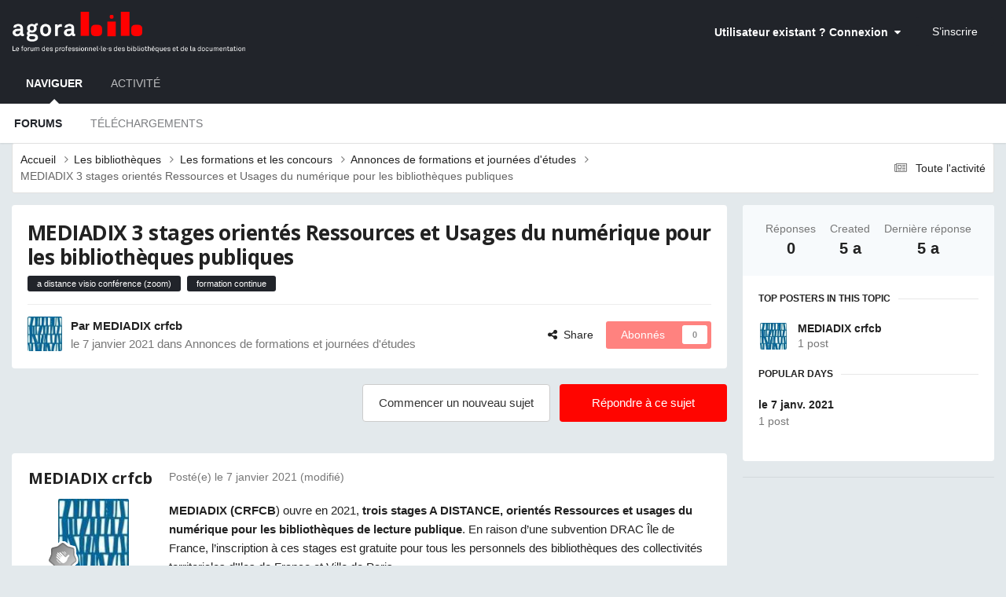

--- FILE ---
content_type: text/html;charset=UTF-8
request_url: https://www.agorabib.fr/topic/4813-mediadix-3-stages-orient%C3%A9s-ressources-et-usages-du-num%C3%A9rique-pour-les-biblioth%C3%A8ques-publiques/
body_size: 16003
content:
<!DOCTYPE html>
<html lang="fr-FR" dir="ltr">
	<head>
		<meta charset="utf-8">
        
		<title>MEDIADIX 3 stages orientés Ressources et Usages du numérique pour les bibliothèques publiques - Annonces de formations et journées d&#039;études - Agorabib</title>
		
			<!-- Global site tag (gtag.js) - Google Analytics -->
<script async src="https://www.googletagmanager.com/gtag/js?id=UA-33275079-2"></script>
<script>
  window.dataLayer = window.dataLayer || [];
  function gtag(){dataLayer.push(arguments);}
  gtag('js', new Date());

  gtag('config', 'UA-33275079-2');
</script>
		
		
		
		

	<meta name="viewport" content="width=device-width, initial-scale=1">


	
	


	<meta name="twitter:card" content="summary" />




	
		
			
				<meta property="og:title" content="MEDIADIX 3 stages orientés Ressources et Usages du numérique pour les bibliothèques publiques">
			
		
	

	
		
			
				<meta property="og:type" content="website">
			
		
	

	
		
			
				<meta property="og:url" content="https://www.agorabib.fr/topic/4813-mediadix-3-stages-orient%C3%A9s-ressources-et-usages-du-num%C3%A9rique-pour-les-biblioth%C3%A8ques-publiques/">
			
		
	

	
		
			
				<meta name="description" content="MEDIADIX (CRFCB) ouvre en 2021, trois stages A DISTANCE, orientés Ressources et usages du numérique pour les bibliothèques de lecture publique. En raison d’une subvention DRAC Île de France, l’inscription à ces stages est gratuite pour tous les personnels des bibliothèques des collectivités terri...">
			
		
	

	
		
			
				<meta property="og:description" content="MEDIADIX (CRFCB) ouvre en 2021, trois stages A DISTANCE, orientés Ressources et usages du numérique pour les bibliothèques de lecture publique. En raison d’une subvention DRAC Île de France, l’inscription à ces stages est gratuite pour tous les personnels des bibliothèques des collectivités terri...">
			
		
	

	
		
			
				<meta property="og:updated_time" content="2021-01-07T11:07:07Z">
			
		
	

	
		
			
				<meta name="keywords" content="a distance visio conférence (zoom), formation continue">
			
		
	

	
		
			
				<meta property="og:site_name" content="Agorabib">
			
		
	

	
		
			
				<meta property="og:locale" content="fr_FR">
			
		
	


	
		<link rel="canonical" href="https://www.agorabib.fr/topic/4813-mediadix-3-stages-orient%C3%A9s-ressources-et-usages-du-num%C3%A9rique-pour-les-biblioth%C3%A8ques-publiques/" />
	

	
		<link as="style" rel="preload" href="https://www.agorabib.fr/applications/core/interface/ckeditor/ckeditor/skins/ips/editor.css?t=P1PF" />
	





<link rel="manifest" href="https://www.agorabib.fr/manifest.webmanifest/">
<meta name="msapplication-config" content="https://www.agorabib.fr/browserconfig.xml/">
<meta name="msapplication-starturl" content="/">
<meta name="application-name" content="Agorabib">
<meta name="apple-mobile-web-app-title" content="Agorabib">

	<meta name="theme-color" content="#21242a">






	

	
		
			<link rel="icon" sizes="36x36" href="https://www.agorabib.fr/uploads/monthly_2020_09/android-chrome-36x36.png?v=1710336436">
		
	

	
		
			<link rel="icon" sizes="48x48" href="https://www.agorabib.fr/uploads/monthly_2020_09/android-chrome-48x48.png?v=1710336436">
		
	

	
		
			<link rel="icon" sizes="72x72" href="https://www.agorabib.fr/uploads/monthly_2020_09/android-chrome-72x72.png?v=1710336436">
		
	

	
		
			<link rel="icon" sizes="96x96" href="https://www.agorabib.fr/uploads/monthly_2020_09/android-chrome-96x96.png?v=1710336436">
		
	

	
		
			<link rel="icon" sizes="144x144" href="https://www.agorabib.fr/uploads/monthly_2020_09/android-chrome-144x144.png?v=1710336436">
		
	

	
		
			<link rel="icon" sizes="192x192" href="https://www.agorabib.fr/uploads/monthly_2020_09/android-chrome-192x192.png?v=1710336436">
		
	

	
		
			<link rel="icon" sizes="256x256" href="https://www.agorabib.fr/uploads/monthly_2020_09/android-chrome-256x256.png?v=1710336436">
		
	

	
		
			<link rel="icon" sizes="384x384" href="https://www.agorabib.fr/uploads/monthly_2020_09/android-chrome-384x384.png?v=1710336436">
		
	

	
		
			<link rel="icon" sizes="512x512" href="https://www.agorabib.fr/uploads/monthly_2020_09/android-chrome-512x512.png?v=1710336436">
		
	

	
		
			<meta name="msapplication-square70x70logo" content="https://www.agorabib.fr/uploads/monthly_2020_09/msapplication-square70x70logo.png?v=1710336436"/>
		
	

	
		
			<meta name="msapplication-TileImage" content="https://www.agorabib.fr/uploads/monthly_2020_09/msapplication-TileImage.png?v=1710336436"/>
		
	

	
		
			<meta name="msapplication-square150x150logo" content="https://www.agorabib.fr/uploads/monthly_2020_09/msapplication-square150x150logo.png?v=1710336436"/>
		
	

	
		
			<meta name="msapplication-wide310x150logo" content="https://www.agorabib.fr/uploads/monthly_2020_09/msapplication-wide310x150logo.png?v=1710336436"/>
		
	

	
		
			<meta name="msapplication-square310x310logo" content="https://www.agorabib.fr/uploads/monthly_2020_09/msapplication-square310x310logo.png?v=1710336436"/>
		
	

	
		
			
				<link rel="apple-touch-icon" href="https://www.agorabib.fr/uploads/monthly_2020_09/apple-touch-icon-57x57.png?v=1710336436">
			
		
	

	
		
			
				<link rel="apple-touch-icon" sizes="60x60" href="https://www.agorabib.fr/uploads/monthly_2020_09/apple-touch-icon-60x60.png?v=1710336436">
			
		
	

	
		
			
				<link rel="apple-touch-icon" sizes="72x72" href="https://www.agorabib.fr/uploads/monthly_2020_09/apple-touch-icon-72x72.png?v=1710336436">
			
		
	

	
		
			
				<link rel="apple-touch-icon" sizes="76x76" href="https://www.agorabib.fr/uploads/monthly_2020_09/apple-touch-icon-76x76.png?v=1710336436">
			
		
	

	
		
			
				<link rel="apple-touch-icon" sizes="114x114" href="https://www.agorabib.fr/uploads/monthly_2020_09/apple-touch-icon-114x114.png?v=1710336436">
			
		
	

	
		
			
				<link rel="apple-touch-icon" sizes="120x120" href="https://www.agorabib.fr/uploads/monthly_2020_09/apple-touch-icon-120x120.png?v=1710336436">
			
		
	

	
		
			
				<link rel="apple-touch-icon" sizes="144x144" href="https://www.agorabib.fr/uploads/monthly_2020_09/apple-touch-icon-144x144.png?v=1710336436">
			
		
	

	
		
			
				<link rel="apple-touch-icon" sizes="152x152" href="https://www.agorabib.fr/uploads/monthly_2020_09/apple-touch-icon-152x152.png?v=1710336436">
			
		
	

	
		
			
				<link rel="apple-touch-icon" sizes="180x180" href="https://www.agorabib.fr/uploads/monthly_2020_09/apple-touch-icon-180x180.png?v=1710336436">
			
		
	





<link rel="preload" href="//www.agorabib.fr/applications/core/interface/font/fontawesome-webfont.woff2?v=4.7.0" as="font" crossorigin="anonymous">
		


	<link rel="preconnect" href="https://fonts.googleapis.com">
	<link rel="preconnect" href="https://fonts.gstatic.com" crossorigin>
	
		
			<link href="https://fonts.googleapis.com/css2?family=Open%20Sans:wght@300;400;500;600;700&display=swap" rel="stylesheet">
		
		
	



	<link rel='stylesheet' href='https://www.agorabib.fr/uploads/css_built_1/341e4a57816af3ba440d891ca87450ff_framework.css?v=01756caac31758636798' media='all'>

	<link rel='stylesheet' href='https://www.agorabib.fr/uploads/css_built_1/05e81b71abe4f22d6eb8d1a929494829_responsive.css?v=01756caac31758636798' media='all'>

	<link rel='stylesheet' href='https://www.agorabib.fr/uploads/css_built_1/20446cf2d164adcc029377cb04d43d17_flags.css?v=01756caac31758636798' media='all'>

	<link rel='stylesheet' href='https://www.agorabib.fr/uploads/css_built_1/90eb5adf50a8c640f633d47fd7eb1778_core.css?v=01756caac31758636798' media='all'>

	<link rel='stylesheet' href='https://www.agorabib.fr/uploads/css_built_1/5a0da001ccc2200dc5625c3f3934497d_core_responsive.css?v=01756caac31758636798' media='all'>

	<link rel='stylesheet' href='https://www.agorabib.fr/uploads/css_built_1/62e269ced0fdab7e30e026f1d30ae516_forums.css?v=01756caac31758636798' media='all'>

	<link rel='stylesheet' href='https://www.agorabib.fr/uploads/css_built_1/76e62c573090645fb99a15a363d8620e_forums_responsive.css?v=01756caac31758636798' media='all'>

	<link rel='stylesheet' href='https://www.agorabib.fr/uploads/css_built_1/ebdea0c6a7dab6d37900b9190d3ac77b_topics.css?v=01756caac31758636798' media='all'>





<link rel='stylesheet' href='https://www.agorabib.fr/uploads/css_built_1/258adbb6e4f3e83cd3b355f84e3fa002_custom.css?v=01756caac31758636798' media='all'>




		
		

	
	<link rel='shortcut icon' href='https://www.agorabib.fr/uploads/monthly_2015_11/favicon.ico.d407e0444f444be706b1c6f3b795bbf7.ico' type="image/x-icon">

	</head>
	<body class='ipsApp ipsApp_front ipsJS_none ipsClearfix' data-controller='core.front.core.app' data-message="" data-pageApp='forums' data-pageLocation='front' data-pageModule='forums' data-pageController='topic' data-pageID='4813'  >
		
        

        

		<a href='#ipsLayout_mainArea' class='ipsHide' title='Aller au contenu principal de cette page' accesskey='m'>Aller au contenu</a>
		





		<div id='ipsLayout_header' class='ipsClearfix'>
			<header>
				<div class='ipsLayout_container'>
					


<a href='https://www.agorabib.fr/' id='elLogo' accesskey='1'><img src="https://www.agorabib.fr/uploads/monthly_2020_03/agorabib.png.6cb0510fb9583c543f0ef70e28dd1265.png" alt='Agorabib'></a>

					
						

	<ul id='elUserNav' class='ipsList_inline cSignedOut ipsResponsive_showDesktop'>
		
        
		
        
        
            
            <li id='elSignInLink'>
                <a href='https://www.agorabib.fr/login/' data-ipsMenu-closeOnClick="false" data-ipsMenu id='elUserSignIn'>
                    Utilisateur existant ? Connexion &nbsp;<i class='fa fa-caret-down'></i>
                </a>
                
<div id='elUserSignIn_menu' class='ipsMenu ipsMenu_auto ipsHide'>
	<form accept-charset='utf-8' method='post' action='https://www.agorabib.fr/login/'>
		<input type="hidden" name="csrfKey" value="c84354cc9d81e85b5cc270bffc868e26">
		<input type="hidden" name="ref" value="aHR0cHM6Ly93d3cuYWdvcmFiaWIuZnIvdG9waWMvNDgxMy1tZWRpYWRpeC0zLXN0YWdlcy1vcmllbnQlQzMlQTlzLXJlc3NvdXJjZXMtZXQtdXNhZ2VzLWR1LW51bSVDMyVBOXJpcXVlLXBvdXItbGVzLWJpYmxpb3RoJUMzJUE4cXVlcy1wdWJsaXF1ZXMv">
		<div data-role="loginForm">
			
			
			
				<div class='ipsColumns ipsColumns_noSpacing'>
					<div class='ipsColumn ipsColumn_wide' id='elUserSignIn_internal'>
						
<div class="ipsPad ipsForm ipsForm_vertical">
	<h4 class="ipsType_sectionHead">Connexion</h4>
	<br><br>
	<ul class='ipsList_reset'>
		<li class="ipsFieldRow ipsFieldRow_noLabel ipsFieldRow_fullWidth">
			
			
				<input type="email" placeholder="Adresse de courriel" name="auth" autocomplete="email">
			
		</li>
		<li class="ipsFieldRow ipsFieldRow_noLabel ipsFieldRow_fullWidth">
			<input type="password" placeholder="Mot de passe" name="password" autocomplete="current-password">
		</li>
		<li class="ipsFieldRow ipsFieldRow_checkbox ipsClearfix">
			<span class="ipsCustomInput">
				<input type="checkbox" name="remember_me" id="remember_me_checkbox" value="1" checked aria-checked="true">
				<span></span>
			</span>
			<div class="ipsFieldRow_content">
				<label class="ipsFieldRow_label" for="remember_me_checkbox">Se souvenir de moi</label>
				<span class="ipsFieldRow_desc">Non recommandé sur les ordinateurs partagés</span>
			</div>
		</li>
		<li class="ipsFieldRow ipsFieldRow_fullWidth">
			<button type="submit" name="_processLogin" value="usernamepassword" class="ipsButton ipsButton_primary ipsButton_small" id="elSignIn_submit">Connexion</button>
			
				<p class="ipsType_right ipsType_small">
					
						<a href='https://www.agorabib.fr/lostpassword/' data-ipsDialog data-ipsDialog-title='Mot de passe oublié ?'>
					
					Mot de passe oublié ?</a>
				</p>
			
		</li>
	</ul>
</div>
					</div>
					<div class='ipsColumn ipsColumn_wide'>
						<div class='ipsPadding' id='elUserSignIn_external'>
							<div class='ipsAreaBackground_light ipsPadding:half'>
								
									<p class='ipsType_reset ipsType_small ipsType_center'><strong>Ou connectez-vous avec l’un de ces services</strong></p>
								
								
									<div class='ipsType_center ipsMargin_top:half'>
										

<button type="submit" name="_processLogin" value="10" class='ipsButton ipsButton_verySmall ipsButton_fullWidth ipsSocial ipsSocial_facebook' style="background-color: #3a579a">
	
		<span class='ipsSocial_icon'>
			
				<i class='fa fa-facebook-official'></i>
			
		</span>
		<span class='ipsSocial_text'>Se connecter avec Facebook</span>
	
</button>
									</div>
								
									<div class='ipsType_center ipsMargin_top:half'>
										

<button type="submit" name="_processLogin" value="9" class='ipsButton ipsButton_verySmall ipsButton_fullWidth ipsSocial ipsSocial_google' style="background-color: #4285F4">
	
		<span class='ipsSocial_icon'>
			
				<i class='fa fa-google'></i>
			
		</span>
		<span class='ipsSocial_text'>Se connecter avec Google</span>
	
</button>
									</div>
								
									<div class='ipsType_center ipsMargin_top:half'>
										

<button type="submit" name="_processLogin" value="13" class='ipsButton ipsButton_verySmall ipsButton_fullWidth ipsSocial ipsSocial_linkedin' style="background-color: #007eb3">
	
		<span class='ipsSocial_icon'>
			
				<i class='fa fa-linkedin'></i>
			
		</span>
		<span class='ipsSocial_text'>Se connecter avec LinkedIn</span>
	
</button>
									</div>
								
							</div>
						</div>
					</div>
				</div>
			
		</div>
	</form>
</div>
            </li>
            
        
		
			<li>
				
					<a href='https://www.agorabib.fr/register/' data-ipsDialog data-ipsDialog-size='narrow' data-ipsDialog-title='S’inscrire' id='elRegisterButton' class='ipsButton ipsButton_normal ipsButton_primary'>S’inscrire</a>
				
			</li>
		
	</ul>

						
<ul class='ipsMobileHamburger ipsList_reset ipsResponsive_hideDesktop'>
	<li data-ipsDrawer data-ipsDrawer-drawerElem='#elMobileDrawer'>
		<a href='#'>
			
			
			
			
			<i class='fa fa-navicon'></i>
		</a>
	</li>
</ul>
					
				</div>
			</header>
			

	<nav data-controller='core.front.core.navBar' class=' ipsResponsive_showDesktop'>
		<div class='ipsNavBar_primary ipsLayout_container '>
			<ul data-role="primaryNavBar" class='ipsClearfix'>
				


	
		
		
			
		
		<li class='ipsNavBar_active' data-active id='elNavSecondary_1' data-role="navBarItem" data-navApp="core" data-navExt="CustomItem">
			
			
				<a href="https://www.agorabib.fr"  data-navItem-id="1" data-navDefault>
					Naviguer<span class='ipsNavBar_active__identifier'></span>
				</a>
			
			
				<ul class='ipsNavBar_secondary ' data-role='secondaryNavBar'>
					


	
		
		
			
		
		<li class='ipsNavBar_active' data-active id='elNavSecondary_10' data-role="navBarItem" data-navApp="forums" data-navExt="Forums">
			
			
				<a href="https://www.agorabib.fr"  data-navItem-id="10" data-navDefault>
					Forums<span class='ipsNavBar_active__identifier'></span>
				</a>
			
			
		</li>
	
	

	
		
		
		<li  id='elNavSecondary_11' data-role="navBarItem" data-navApp="downloads" data-navExt="Downloads">
			
			
				<a href="https://www.agorabib.fr/files/"  data-navItem-id="11" >
					Téléchargements<span class='ipsNavBar_active__identifier'></span>
				</a>
			
			
		</li>
	
	

					<li class='ipsHide' id='elNavigationMore_1' data-role='navMore'>
						<a href='#' data-ipsMenu data-ipsMenu-appendTo='#elNavigationMore_1' id='elNavigationMore_1_dropdown'>Plus <i class='fa fa-caret-down'></i></a>
						<ul class='ipsHide ipsMenu ipsMenu_auto' id='elNavigationMore_1_dropdown_menu' data-role='moreDropdown'></ul>
					</li>
				</ul>
			
		</li>
	
	

	
		
		
		<li  id='elNavSecondary_2' data-role="navBarItem" data-navApp="core" data-navExt="CustomItem">
			
			
				<a href="https://www.agorabib.fr/discover/"  data-navItem-id="2" >
					Activité<span class='ipsNavBar_active__identifier'></span>
				</a>
			
			
				<ul class='ipsNavBar_secondary ipsHide' data-role='secondaryNavBar'>
					


	
		
		
		<li  id='elNavSecondary_4' data-role="navBarItem" data-navApp="core" data-navExt="AllActivity">
			
			
				<a href="https://www.agorabib.fr/discover/"  data-navItem-id="4" >
					Toute l’activité<span class='ipsNavBar_active__identifier'></span>
				</a>
			
			
		</li>
	
	

	
	

	
	

	
	

	
	

					<li class='ipsHide' id='elNavigationMore_2' data-role='navMore'>
						<a href='#' data-ipsMenu data-ipsMenu-appendTo='#elNavigationMore_2' id='elNavigationMore_2_dropdown'>Plus <i class='fa fa-caret-down'></i></a>
						<ul class='ipsHide ipsMenu ipsMenu_auto' id='elNavigationMore_2_dropdown_menu' data-role='moreDropdown'></ul>
					</li>
				</ul>
			
		</li>
	
	

				<li class='ipsHide' id='elNavigationMore' data-role='navMore'>
					<a href='#' data-ipsMenu data-ipsMenu-appendTo='#elNavigationMore' id='elNavigationMore_dropdown'>Plus</a>
					<ul class='ipsNavBar_secondary ipsHide' data-role='secondaryNavBar'>
						<li class='ipsHide' id='elNavigationMore_more' data-role='navMore'>
							<a href='#' data-ipsMenu data-ipsMenu-appendTo='#elNavigationMore_more' id='elNavigationMore_more_dropdown'>Plus <i class='fa fa-caret-down'></i></a>
							<ul class='ipsHide ipsMenu ipsMenu_auto' id='elNavigationMore_more_dropdown_menu' data-role='moreDropdown'></ul>
						</li>
					</ul>
				</li>
			</ul>
			

		</div>
	</nav>

			
<ul id='elMobileNav' class='ipsResponsive_hideDesktop' data-controller='core.front.core.mobileNav'>
	
		
			
			
				
				
			
				
				
			
				
					<li id='elMobileBreadcrumb'>
						<a href='https://www.agorabib.fr/forum/25-annonces-de-formations-et-journ%C3%A9es-d%C3%A9tudes/'>
							<span>Annonces de formations et journées d&#039;études</span>
						</a>
					</li>
				
				
			
				
				
			
		
	
	
	
	<li >
		<a data-action="defaultStream" href='https://www.agorabib.fr/discover/9/'><i class="fa fa-newspaper-o" aria-hidden="true"></i></a>
	</li>

	

	
</ul>
		</div>
		<main id='ipsLayout_body' class='ipsLayout_container'>
			<div id='ipsLayout_contentArea'>
				<div id='ipsLayout_contentWrapper'>
					
<nav class='ipsBreadcrumb ipsBreadcrumb_top ipsFaded_withHover'>
	

	<ul class='ipsList_inline ipsPos_right'>
		
		<li >
			<a data-action="defaultStream" class='ipsType_light '  href='https://www.agorabib.fr/discover/9/'><i class="fa fa-newspaper-o" aria-hidden="true"></i> <span>Toute l&#039;activité</span></a>
		</li>
		
	</ul>

	<ul data-role="breadcrumbList">
		<li>
			<a title="Accueil" href='https://www.agorabib.fr/'>
				<span>Accueil <i class='fa fa-angle-right'></i></span>
			</a>
		</li>
		
		
			<li>
				
					<a href='https://www.agorabib.fr/forum/3-les-biblioth%C3%A8ques/'>
						<span>Les bibliothèques <i class='fa fa-angle-right' aria-hidden="true"></i></span>
					</a>
				
			</li>
		
			<li>
				
					<a href='https://www.agorabib.fr/forum/9-les-formations-et-les-concours/'>
						<span>Les formations et les concours <i class='fa fa-angle-right' aria-hidden="true"></i></span>
					</a>
				
			</li>
		
			<li>
				
					<a href='https://www.agorabib.fr/forum/25-annonces-de-formations-et-journ%C3%A9es-d%C3%A9tudes/'>
						<span>Annonces de formations et journées d&#039;études <i class='fa fa-angle-right' aria-hidden="true"></i></span>
					</a>
				
			</li>
		
			<li>
				
					MEDIADIX 3 stages orientés Ressources et Usages du numérique pour les bibliothèques publiques
				
			</li>
		
	</ul>
</nav>
					
					<div id='ipsLayout_mainArea'>
						
						
						
						

	




						



<div class='ipsPageHeader ipsResponsive_pull ipsBox ipsPadding sm:ipsPadding:half ipsMargin_bottom'>
		
	
	<div class='ipsFlex ipsFlex-ai:center ipsFlex-fw:wrap ipsGap:4'>
		<div class='ipsFlex-flex:11'>
			<h1 class='ipsType_pageTitle ipsContained_container'>
				

				
				
					<span class='ipsType_break ipsContained'>
						<span>MEDIADIX 3 stages orientés Ressources et Usages du numérique pour les bibliothèques publiques</span>
					</span>
				
			</h1>
			
			
				


	
		<ul class='ipsTags ipsList_inline ' >
			
				
					

<li >
	
	<a href="https://www.agorabib.fr/tags/a%20distance%20visio%20conf%C3%A9rence%20(zoom)/" class='ipsTag' title="Trouver d’autres contenus étiquetés avec « a distance visio conférence (zoom) »" rel="tag" data-tag-label="a distance visio conférence (zoom)"><span>a distance visio conférence (zoom)</span></a>
	
</li>
				
					

<li >
	
	<a href="https://www.agorabib.fr/tags/formation%20continue/" class='ipsTag' title="Trouver d’autres contenus étiquetés avec « formation continue »" rel="tag" data-tag-label="formation continue"><span>formation continue</span></a>
	
</li>
				
			
			
		</ul>
		
	

			
		</div>
		
	</div>
	<hr class='ipsHr'>
	<div class='ipsPageHeader__meta ipsFlex ipsFlex-jc:between ipsFlex-ai:center ipsFlex-fw:wrap ipsGap:3'>
		<div class='ipsFlex-flex:11'>
			<div class='ipsPhotoPanel ipsPhotoPanel_mini ipsPhotoPanel_notPhone ipsClearfix'>
				

	<span class='ipsUserPhoto ipsUserPhoto_mini '>
		<img src='https://www.agorabib.fr/uploads/monthly_2017_09/59bb99ef8baae_logoMX.thumb.JPG.9a23daaa3bc2d2831bff9dcde1e595eb.JPG' alt='MEDIADIX crfcb' loading="lazy">
	</span>

				<div>
					<p class='ipsType_reset ipsType_blendLinks'>
						<span class='ipsType_normal'>
						
							<strong>Par 


MEDIADIX crfcb</strong><br />
							<span class='ipsType_light'><time datetime='2021-01-07T11:07:07Z' title='07/01/2021 11:07' data-short='5 a'>le 7 janvier 2021</time> dans <a href="https://www.agorabib.fr/forum/25-annonces-de-formations-et-journ%C3%A9es-d%C3%A9tudes/">Annonces de formations et journées d&#039;études</a></span>
						
						</span>
					</p>
				</div>
			</div>
		</div>
		
			<div class='ipsFlex-flex:01 ipsResponsive_hidePhone'>
				<div class='ipsShareLinks'>
					
						


    <a href='#elShareItem_989558485_menu' id='elShareItem_989558485' data-ipsMenu class='ipsShareButton ipsButton ipsButton_verySmall ipsButton_link ipsButton_link--light'>
        <span><i class='fa fa-share-alt'></i></span> &nbsp;Share
    </a>

    <div class='ipsPadding ipsMenu ipsMenu_normal ipsHide' id='elShareItem_989558485_menu' data-controller="core.front.core.sharelink">
        
        
        <span data-ipsCopy data-ipsCopy-flashmessage>
            <a href="https://www.agorabib.fr/topic/4813-mediadix-3-stages-orient%C3%A9s-ressources-et-usages-du-num%C3%A9rique-pour-les-biblioth%C3%A8ques-publiques/" class="ipsButton ipsButton_light ipsButton_small ipsButton_fullWidth" data-role="copyButton" data-clipboard-text="https://www.agorabib.fr/topic/4813-mediadix-3-stages-orient%C3%A9s-ressources-et-usages-du-num%C3%A9rique-pour-les-biblioth%C3%A8ques-publiques/" data-ipstooltip title='Copy Link to Clipboard'><i class="fa fa-clone"></i> https://www.agorabib.fr/topic/4813-mediadix-3-stages-orient%C3%A9s-ressources-et-usages-du-num%C3%A9rique-pour-les-biblioth%C3%A8ques-publiques/</a>
        </span>
        <ul class='ipsShareLinks ipsMargin_top:half'>
            
                <li>
<a href="https://www.facebook.com/sharer/sharer.php?u=https%3A%2F%2Fwww.agorabib.fr%2Ftopic%2F4813-mediadix-3-stages-orient%25C3%25A9s-ressources-et-usages-du-num%25C3%25A9rique-pour-les-biblioth%25C3%25A8ques-publiques%2F" class="cShareLink cShareLink_facebook" target="_blank" data-role="shareLink" title='Partager sur Facebook' data-ipsTooltip rel='noopener nofollow'>
	<i class="fa fa-facebook"></i>
</a></li>
            
                <li>
<a href="https://x.com/share?url=https%3A%2F%2Fwww.agorabib.fr%2Ftopic%2F4813-mediadix-3-stages-orient%2525C3%2525A9s-ressources-et-usages-du-num%2525C3%2525A9rique-pour-les-biblioth%2525C3%2525A8ques-publiques%2F" class="cShareLink cShareLink_x" target="_blank" data-role="shareLink" title='Share on X' data-ipsTooltip rel='nofollow noopener'>
    <i class="fa fa-x"></i>
</a></li>
            
                <li>
<a href="mailto:?subject=MEDIADIX%203%20stages%20orient%C3%A9s%20Ressources%20et%20Usages%20du%20num%C3%A9rique%20pour%20les%20biblioth%C3%A8ques%20publiques&body=https%3A%2F%2Fwww.agorabib.fr%2Ftopic%2F4813-mediadix-3-stages-orient%25C3%25A9s-ressources-et-usages-du-num%25C3%25A9rique-pour-les-biblioth%25C3%25A8ques-publiques%2F" rel='nofollow' class='cShareLink cShareLink_email' title='Partager via courriel' data-ipsTooltip>
	<i class="fa fa-envelope"></i>
</a></li>
            
        </ul>
        
            <hr class='ipsHr'>
            <button class='ipsHide ipsButton ipsButton_verySmall ipsButton_light ipsButton_fullWidth ipsMargin_top:half' data-controller='core.front.core.webshare' data-role='webShare' data-webShareTitle='MEDIADIX 3 stages orientés Ressources et Usages du numérique pour les bibliothèques publiques' data-webShareText='MEDIADIX 3 stages orientés Ressources et Usages du numérique pour les bibliothèques publiques' data-webShareUrl='https://www.agorabib.fr/topic/4813-mediadix-3-stages-orient%C3%A9s-ressources-et-usages-du-num%C3%A9rique-pour-les-biblioth%C3%A8ques-publiques/'>More sharing options...</button>
        
    </div>

					
					
                    

					



					

<div data-followApp='forums' data-followArea='topic' data-followID='4813' data-controller='core.front.core.followButton'>
	

	<a href='https://www.agorabib.fr/login/' rel="nofollow" class="ipsFollow ipsPos_middle ipsButton ipsButton_light ipsButton_verySmall ipsButton_disabled" data-role="followButton" data-ipsTooltip title='Connectez-vous pour activer le suivi'>
		<span>Abonnés</span>
		<span class='ipsCommentCount'>0</span>
	</a>

</div>
				</div>
			</div>
					
	</div>
	
	
</div>








<div class='ipsClearfix'>
	<ul class="ipsToolList ipsToolList_horizontal ipsClearfix ipsSpacer_both ">
		
			<li class='ipsToolList_primaryAction'>
				<span data-controller='forums.front.topic.reply'>
					
						<a href='#replyForm' rel="nofollow" class='ipsButton ipsButton_important ipsButton_medium ipsButton_fullWidth' data-action='replyToTopic'>Répondre à ce sujet</a>
					
				</span>
			</li>
		
		
			<li class='ipsResponsive_hidePhone'>
				
					<a href="https://www.agorabib.fr/forum/25-annonces-de-formations-et-journ%C3%A9es-d%C3%A9tudes/?do=add" rel="nofollow" class='ipsButton ipsButton_link ipsButton_medium ipsButton_fullWidth' title='Commencer un nouveau sujet dans ce forum'>Commencer un nouveau sujet</a>
				
			</li>
		
		
	</ul>
</div>

<div id='comments' data-controller='core.front.core.commentFeed,forums.front.topic.view, core.front.core.ignoredComments' data-autoPoll data-baseURL='https://www.agorabib.fr/topic/4813-mediadix-3-stages-orient%C3%A9s-ressources-et-usages-du-num%C3%A9rique-pour-les-biblioth%C3%A8ques-publiques/' data-lastPage data-feedID='topic-4813' class='cTopic ipsClear ipsSpacer_top'>
	
			
	

	

<div data-controller='core.front.core.recommendedComments' data-url='https://www.agorabib.fr/topic/4813-mediadix-3-stages-orient%C3%A9s-ressources-et-usages-du-num%C3%A9rique-pour-les-biblioth%C3%A8ques-publiques/?recommended=comments' class='ipsRecommendedComments ipsHide'>
	<div data-role="recommendedComments">
		<h2 class='ipsType_sectionHead ipsType_large ipsType_bold ipsMargin_bottom'>Messages recommandés</h2>
		
	</div>
</div>
	
	<div id="elPostFeed" data-role='commentFeed' data-controller='core.front.core.moderation' >
		<form action="https://www.agorabib.fr/topic/4813-mediadix-3-stages-orient%C3%A9s-ressources-et-usages-du-num%C3%A9rique-pour-les-biblioth%C3%A8ques-publiques/?csrfKey=c84354cc9d81e85b5cc270bffc868e26&amp;do=multimodComment" method="post" data-ipsPageAction data-role='moderationTools'>
			
			
				

					

					
					



<a id='findComment-33007'></a>
<a id='comment-33007'></a>
<article  id='elComment_33007' class='cPost ipsBox ipsResponsive_pull  ipsComment  ipsComment_parent ipsClearfix ipsClear ipsColumns ipsColumns_noSpacing ipsColumns_collapsePhone    '>
	

	

	<div class='cAuthorPane_mobile ipsResponsive_showPhone'>
		<div class='cAuthorPane_photo'>
			<div class='cAuthorPane_photoWrap'>
				

	<span class='ipsUserPhoto ipsUserPhoto_large '>
		<img src='https://www.agorabib.fr/uploads/monthly_2017_09/59bb99ef8baae_logoMX.thumb.JPG.9a23daaa3bc2d2831bff9dcde1e595eb.JPG' alt='MEDIADIX crfcb' loading="lazy">
	</span>

				
				
					<a href="https://www.agorabib.fr/profile/5077-mediadix-crfcb/badges/" rel="nofollow">
						
<img src='https://www.agorabib.fr/uploads/monthly_2021_06/1_Newbie.svg' loading="lazy" alt="Novice" class="cAuthorPane_badge cAuthorPane_badge--rank ipsOutline ipsOutline:2px" data-ipsTooltip title="Rang: Novice (1/14)">
					</a>
				
			</div>
		</div>
		<div class='cAuthorPane_content'>
			<h3 class='ipsType_sectionHead cAuthorPane_author ipsType_break ipsType_blendLinks ipsFlex ipsFlex-ai:center'>
				


MEDIADIX crfcb
			</h3>
			<div class='ipsType_light ipsType_reset'>
			    <a href='https://www.agorabib.fr/topic/4813-mediadix-3-stages-orient%C3%A9s-ressources-et-usages-du-num%C3%A9rique-pour-les-biblioth%C3%A8ques-publiques/#findComment-33007' rel="nofollow" class='ipsType_blendLinks'>Posté(e) <time datetime='2021-01-07T11:07:07Z' title='07/01/2021 11:07' data-short='5 a'>le 7 janvier 2021</time></a>
				
			</div>
		</div>
	</div>
	<aside class='ipsComment_author cAuthorPane ipsColumn ipsColumn_medium ipsResponsive_hidePhone'>
		<h3 class='ipsType_sectionHead cAuthorPane_author ipsType_blendLinks ipsType_break'><strong>


MEDIADIX crfcb</strong>
			
		</h3>
		<ul class='cAuthorPane_info ipsList_reset'>
			<li data-role='photo' class='cAuthorPane_photo'>
				<div class='cAuthorPane_photoWrap'>
					

	<span class='ipsUserPhoto ipsUserPhoto_large '>
		<img src='https://www.agorabib.fr/uploads/monthly_2017_09/59bb99ef8baae_logoMX.thumb.JPG.9a23daaa3bc2d2831bff9dcde1e595eb.JPG' alt='MEDIADIX crfcb' loading="lazy">
	</span>

					
					
						
<img src='https://www.agorabib.fr/uploads/monthly_2021_06/1_Newbie.svg' loading="lazy" alt="Novice" class="cAuthorPane_badge cAuthorPane_badge--rank ipsOutline ipsOutline:2px" data-ipsTooltip title="Rang: Novice (1/14)">
					
				</div>
			</li>
			
				<li data-role='group'>Membre</li>
				
			
			
				<li data-role='stats' class='ipsMargin_top'>
					<ul class="ipsList_reset ipsType_light ipsFlex ipsFlex-ai:center ipsFlex-jc:center ipsGap_row:2 cAuthorPane_stats">
						<li>
							
								<i class="fa fa-comment"></i> 8
							
						</li>
						
					</ul>
				</li>
			
			
				

	
	<li data-role='custom-field' class='ipsResponsive_hidePhone ipsType_break'>
		
	</li>
	

			
		</ul>
	</aside>
	<div class='ipsColumn ipsColumn_fluid ipsMargin:none'>
		

<div id='comment-33007_wrap' data-controller='core.front.core.comment' data-commentApp='forums' data-commentType='forums' data-commentID="33007" data-quoteData='{&quot;userid&quot;:5077,&quot;username&quot;:&quot;MEDIADIX crfcb&quot;,&quot;timestamp&quot;:1610017627,&quot;contentapp&quot;:&quot;forums&quot;,&quot;contenttype&quot;:&quot;forums&quot;,&quot;contentid&quot;:4813,&quot;contentclass&quot;:&quot;forums_Topic&quot;,&quot;contentcommentid&quot;:33007}' class='ipsComment_content ipsType_medium'>

	<div class='ipsComment_meta ipsType_light ipsFlex ipsFlex-ai:center ipsFlex-jc:between ipsFlex-fd:row-reverse'>
		<div class='ipsType_light ipsType_reset ipsType_blendLinks ipsComment_toolWrap'>
			<div class='ipsResponsive_hidePhone ipsComment_badges'>
				<ul class='ipsList_reset ipsFlex ipsFlex-jc:end ipsFlex-fw:wrap ipsGap:2 ipsGap_row:1'>
					
					
					
					
					
				</ul>
			</div>
			<ul class='ipsList_reset ipsComment_tools'>
				<li>
					<a href='#elControls_33007_menu' class='ipsComment_ellipsis' id='elControls_33007' title='Plus d’options…' data-ipsMenu data-ipsMenu-appendTo='#comment-33007_wrap'><i class='fa fa-ellipsis-h'></i></a>
					<ul id='elControls_33007_menu' class='ipsMenu ipsMenu_narrow ipsHide'>
						
						
                        
						
						
						
							
								
							
							
							
							
							
							
						
					</ul>
				</li>
				
			</ul>
		</div>

		<div class='ipsType_reset ipsResponsive_hidePhone'>
		   
		   Posté(e) <time datetime='2021-01-07T11:07:07Z' title='07/01/2021 11:07' data-short='5 a'>le 7 janvier 2021</time>
		   
			
			<span class='ipsResponsive_hidePhone'>
				
					(modifié)
				
				
			</span>
		</div>
	</div>

	

    

	<div class='cPost_contentWrap'>
		
		<div data-role='commentContent' class='ipsType_normal ipsType_richText ipsPadding_bottom ipsContained' data-controller='core.front.core.lightboxedImages'>
			<p>
	<strong>MEDIADIX (CRFCB</strong>) ouvre en 2021,<strong> trois stages A DISTANCE, orientés Ressources et usages du numérique pour les bibliothèques de lecture publique</strong>. En raison d’une subvention DRAC Île de France, l’inscription à ces stages est gratuite pour tous les personnels des bibliothèques des collectivités territoriales d’Iles de France et Ville de Paris.
</p>

<p>
	<strong><a href="https://www.crfcb.fr/#/program/3319/6524/?from=network.list" rel="external nofollow">Stage Inclusion numérique/modalités pratiques de l'accompagnement numérique – A Distance (ZOOM)</a></strong> les 1er et 2 mars 2021, 10 heures de formation, pour comprendre les enjeux sociétaux de l’inclusion numérique, cerner le périmètre de la mission société numérique des bibliothèques, connaître les stratégies et les modalités pratiques de la mise en œuvre d’une médiation et d’un accompagnement numérique en bibliothèques des personnes en difficulté.   
</p>

<p>
	<strong><a href="https://www.crfcb.fr/#/program/2875/6552/?from=network.list" rel="external nofollow">Stage Collections et services numériques - construire une offre, la valoriser et la communiquer – A Distance (ZOOM)</a></strong> les 8 et 9 mars 2021, 10 heures de formation, pour se repérer dans l’offre de ressources numériques ; améliorer sa connaissance des outils web 2.0 ; concevoir une offre de collections et de services en ligne ; mettre en œuvre des actions de médiation adaptées.
</p>

<p>
	<strong><a href="https://www.crfcb.fr/#/program/2508/6547/?from=network.list" rel="external nofollow">Stage Livre et lecture numérique</a> - A Distance (ZOOM)</strong> les 15 et 16 mars 2021, 10 heures de formation pour connaitre le livre numérique afin que celui-ci devienne partie intégrante des collections et des offres de lecture, connaitre les outils et dispositifs de lecture. Savoir constituer, développer, gérer une offre de livre numérique en bibliothèque, et savoir la valoriser et proposer une médiation adaptée. 
</p>

<p>
	.<img alt="spacer.png" class="ipsImage" data-ratio="16.41" height="157" style="height:auto;" width="957" data-src="https://mediadix.parisnanterre.fr/wp-content/uploads/2017/02/essaibandeaudu9fevrier2017essaiN5.jpg" src="https://www.agorabib.fr/applications/core/interface/js/spacer.png" /></p>

			
				

<span class='ipsType_reset ipsType_medium ipsType_light' data-excludequote>
	<strong>Modifié <time datetime='2021-01-14T10:58:01Z' title='14/01/2021 10:58' data-short='5 a'>le 14 janvier 2021</time> par MEDIADIX crfcb</strong>
	
	
</span>
			
		</div>

		
			<div class='ipsItemControls'>
				
					
						

	<div data-controller='core.front.core.reaction' class='ipsItemControls_right ipsClearfix '>	
		<div class='ipsReact ipsPos_right'>
			
				
				<div class='ipsReact_blurb ipsHide' data-role='reactionBlurb'>
					
				</div>
			
			
			
		</div>
	</div>

					
				
				<ul class='ipsComment_controls ipsClearfix ipsItemControls_left' data-role="commentControls">
					
						
						
							<li data-ipsQuote-editor='topic_comment' data-ipsQuote-target='#comment-33007' class='ipsJS_show'>
								<button class='ipsButton ipsButton_light ipsButton_verySmall ipsButton_narrow cMultiQuote ipsHide' data-action='multiQuoteComment' data-ipsTooltip data-ipsQuote-multiQuote data-mqId='mq33007' title='Multi-citations'><i class='fa fa-plus'></i></button>
							</li>
							<li data-ipsQuote-editor='topic_comment' data-ipsQuote-target='#comment-33007' class='ipsJS_show'>
								<a href='#' data-action='quoteComment' data-ipsQuote-singleQuote>Citer</a>
							</li>
						
						
						
												
					
					<li class='ipsHide' data-role='commentLoading'>
						<span class='ipsLoading ipsLoading_tiny ipsLoading_noAnim'></span>
					</li>
				</ul>
			</div>
		

		
	</div>

	
    
</div>
	</div>
</article>
					
					
					
						







<div class="ipsBox cTopicOverview cTopicOverview--inline ipsFlex ipsFlex-fd:row md:ipsFlex-fd:row sm:ipsFlex-fd:column ipsMargin_bottom sm:ipsMargin_bottom:half sm:ipsMargin_top:half ipsResponsive_pull ipsResponsive_hideDesktop ipsResponsive_block " data-controller='forums.front.topic.activity'>

	<div class='cTopicOverview__header ipsAreaBackground_light ipsFlex sm:ipsFlex-fw:wrap sm:ipsFlex-jc:center'>
		<ul class='cTopicOverview__stats ipsPadding ipsMargin:none sm:ipsPadding_horizontal:half ipsFlex ipsFlex-flex:10 ipsFlex-jc:around ipsFlex-ai:center'>
			<li class='cTopicOverview__statItem ipsType_center'>
				<span class='cTopicOverview__statTitle ipsType_light ipsTruncate ipsTruncate_line'>Réponses</span>
				<span class='cTopicOverview__statValue'>0</span>
			</li>
			<li class='cTopicOverview__statItem ipsType_center'>
				<span class='cTopicOverview__statTitle ipsType_light ipsTruncate ipsTruncate_line'>Created</span>
				<span class='cTopicOverview__statValue'><time datetime='2021-01-07T11:07:07Z' title='07/01/2021 11:07' data-short='5 a'>5 a</time></span>
			</li>
			<li class='cTopicOverview__statItem ipsType_center'>
				<span class='cTopicOverview__statTitle ipsType_light ipsTruncate ipsTruncate_line'>Dernière réponse</span>
				<span class='cTopicOverview__statValue'><time datetime='2021-01-07T11:07:07Z' title='07/01/2021 11:07' data-short='5 a'>5 a</time></span>
			</li>
		</ul>
		<a href='#' data-action='toggleOverview' class='cTopicOverview__toggle cTopicOverview__toggle--inline ipsType_large ipsType_light ipsPad ipsFlex ipsFlex-ai:center ipsFlex-jc:center'><i class='fa fa-chevron-down'></i></a>
	</div>
	
		<div class='cTopicOverview__preview ipsFlex-flex:10' data-role="preview">
			<div class='cTopicOverview__previewInner ipsPadding_vertical ipsPadding_horizontal ipsResponsive_hidePhone ipsFlex ipsFlex-fd:row'>
				
					<div class='cTopicOverview__section--users ipsFlex-flex:00'>
						<h4 class='ipsType_reset cTopicOverview__sectionTitle ipsType_dark ipsType_uppercase ipsType_noBreak'>Top Posters In This Topic</h4>
						<ul class='cTopicOverview__dataList ipsMargin:none ipsPadding:none ipsList_style:none ipsFlex ipsFlex-jc:between ipsFlex-ai:center'>
							
								<li class="cTopicOverview__dataItem ipsMargin_right ipsFlex ipsFlex-jc:start ipsFlex-ai:center">
									

	<span class='ipsUserPhoto ipsUserPhoto_tiny '>
		<img src='https://www.agorabib.fr/uploads/monthly_2017_09/59bb99ef8baae_logoMX.thumb.JPG.9a23daaa3bc2d2831bff9dcde1e595eb.JPG' alt='MEDIADIX crfcb' loading="lazy">
	</span>

									<p class='ipsMargin:none ipsPadding_left:half ipsPadding_right ipsType_right'>1</p>
								</li>
							
						</ul>
					</div>
				
				
					<div class='cTopicOverview__section--popularDays ipsFlex-flex:00 ipsPadding_left ipsPadding_left:double'>
						<h4 class='ipsType_reset cTopicOverview__sectionTitle ipsType_dark ipsType_uppercase ipsType_noBreak'>Popular Days</h4>
						<ul class='cTopicOverview__dataList ipsMargin:none ipsPadding:none ipsList_style:none ipsFlex ipsFlex-jc:between ipsFlex-ai:center'>
							
								<li class='ipsFlex-flex:10'>
									<a href="https://www.agorabib.fr/topic/4813-mediadix-3-stages-orient%C3%A9s-ressources-et-usages-du-num%C3%A9rique-pour-les-biblioth%C3%A8ques-publiques/#findComment-33007" rel="nofollow" class='cTopicOverview__dataItem ipsMargin_right ipsType_blendLinks ipsFlex ipsFlex-jc:between ipsFlex-ai:center'>
										<p class='ipsMargin:none'>le 7 janv.</p>
										<p class='ipsMargin:none ipsMargin_horizontal ipsType_light'>1</p>
									</a>
								</li>
							
						</ul>
					</div>
				
			</div>
		</div>
	
	
	<div class='cTopicOverview__body ipsPadding ipsHide ipsFlex ipsFlex-flex:11 ipsFlex-fd:column' data-role="overview">
		
			<div class='cTopicOverview__section--users ipsMargin_bottom'>
				<h4 class='ipsType_reset cTopicOverview__sectionTitle ipsType_withHr ipsType_dark ipsType_uppercase ipsMargin_bottom'>Top Posters In This Topic</h4>
				<ul class='cTopicOverview__dataList ipsList_reset ipsFlex ipsFlex-jc:start ipsFlex-ai:center ipsFlex-fw:wrap ipsGap:8 ipsGap_row:5'>
					
						<li class="cTopicOverview__dataItem cTopicOverview__dataItem--split ipsFlex ipsFlex-jc:start ipsFlex-ai:center ipsFlex-flex:11">
							

	<span class='ipsUserPhoto ipsUserPhoto_tiny '>
		<img src='https://www.agorabib.fr/uploads/monthly_2017_09/59bb99ef8baae_logoMX.thumb.JPG.9a23daaa3bc2d2831bff9dcde1e595eb.JPG' alt='MEDIADIX crfcb' loading="lazy">
	</span>

							<p class='ipsMargin:none ipsMargin_left:half cTopicOverview__dataItemInner ipsType_left'>
								<strong class='ipsTruncate ipsTruncate_line'><a href='https://www.agorabib.fr/profile/5077-mediadix-crfcb/' class='ipsType_blendLinks'>MEDIADIX crfcb</a></strong>
								<span class='ipsType_light'>1 post</span>
							</p>
						</li>
					
				</ul>
			</div>
		
		
			<div class='cTopicOverview__section--popularDays ipsMargin_bottom'>
				<h4 class='ipsType_reset cTopicOverview__sectionTitle ipsType_withHr ipsType_dark ipsType_uppercase ipsMargin_top:half ipsMargin_bottom'>Popular Days</h4>
				<ul class='cTopicOverview__dataList ipsList_reset ipsFlex ipsFlex-jc:start ipsFlex-ai:center ipsFlex-fw:wrap ipsGap:8 ipsGap_row:5'>
					
						<li class='ipsFlex-flex:10'>
							<a href="https://www.agorabib.fr/topic/4813-mediadix-3-stages-orient%C3%A9s-ressources-et-usages-du-num%C3%A9rique-pour-les-biblioth%C3%A8ques-publiques/#findComment-33007" rel="nofollow" class='cTopicOverview__dataItem ipsType_blendLinks'>
								<p class='ipsMargin:none ipsType_bold'>le 7 janv. 2021</p>
								<p class='ipsMargin:none ipsType_light'>1 post</p>
							</a>
						</li>
					
				</ul>
			</div>
		
		
		
	</div>
	
		<a href='#' data-action='toggleOverview' class='cTopicOverview__toggle cTopicOverview__toggle--afterStats ipsType_large ipsType_light ipsPad ipsFlex ipsFlex-ai:center ipsFlex-jc:center'><i class='fa fa-chevron-down'></i></a>
	
	

</div>



					
				
			
			
<input type="hidden" name="csrfKey" value="c84354cc9d81e85b5cc270bffc868e26" />


		</form>
	</div>

	
	
	
	
	
		<a id='replyForm'></a>
	<div data-role='replyArea' class='cTopicPostArea ipsBox ipsResponsive_pull ipsPadding  ipsSpacer_top' >
			
				
				

	
		<div class='ipsPadding_bottom ipsBorder_bottom ipsMargin_bottom cGuestTeaser'>
			<h2 class='ipsType_pageTitle'>Rejoindre la conversation</h2>
			<p class='ipsType_normal ipsType_reset'>
	
				
					Vous pouvez publier maintenant et vous inscrire plus tard.
				
				Si vous avez un compte, <a href='https://www.agorabib.fr/login/' data-ipsDialog data-ipsDialog-size='medium' data-ipsDialog-title='Connectez-vous maintenant'>connectez-vous maintenant</a> pour publier avec votre compte.
				
			</p>
	
		</div>
	


<form accept-charset='utf-8' class="ipsForm ipsForm_vertical" action="https://www.agorabib.fr/topic/4813-mediadix-3-stages-orient%C3%A9s-ressources-et-usages-du-num%C3%A9rique-pour-les-biblioth%C3%A8ques-publiques/" method="post" enctype="multipart/form-data">
	<input type="hidden" name="commentform_4813_submitted" value="1">
	
		<input type="hidden" name="csrfKey" value="c84354cc9d81e85b5cc270bffc868e26">
	
		<input type="hidden" name="_contentReply" value="1">
	
		<input type="hidden" name="captcha_field" value="1">
	
	
		<input type="hidden" name="MAX_FILE_SIZE" value="134217728">
		<input type="hidden" name="plupload" value="356690ae79ed7c49f99e564ce72dd888">
	
	<div class='ipsComposeArea ipsComposeArea_withPhoto ipsClearfix ipsContained'>
		<div data-role='whosTyping' class='ipsHide ipsMargin_bottom'></div>
		<div class='ipsPos_left ipsResponsive_hidePhone ipsResponsive_block'>

	<span class='ipsUserPhoto ipsUserPhoto_small '>
		<img src='https://www.agorabib.fr/uploads/set_resources_1/84c1e40ea0e759e3f1505eb1788ddf3c_default_photo.png' alt='Invité' loading="lazy">
	</span>
</div>
		<div class='ipsComposeArea_editor'>
			
				
					
				
					
						<ul class='ipsForm ipsForm_horizontal ipsMargin_bottom:half' data-ipsEditor-toolList>
							<li class='ipsFieldRow ipsFieldRow_fullWidth'>
								


	<input
		type="email"
		name="guest_email"
        
		id="elInput_guest_email"
		aria-required='true'
		
		
		
		placeholder='Entrez votre adresse de courriel (elle n’est pas affichée aux autres utilisateurs)'
		
		autocomplete="email"
	>
	
	
	

								
							</li>
						</ul>
					
				
					
				
			
			
				
					
						
							
						
						

<div class='ipsType_normal ipsType_richText ipsType_break' data-ipsEditor data-ipsEditor-controller="https://www.agorabib.fr/index.php?app=core&amp;module=system&amp;controller=editor" data-ipsEditor-minimized  data-ipsEditor-toolbars='{&quot;desktop&quot;:[{&quot;name&quot;:&quot;row1&quot;,&quot;items&quot;:[&quot;Bold&quot;,&quot;Italic&quot;,&quot;Underline&quot;,&quot;-&quot;,&quot;ipsLink&quot;,&quot;Ipsquote&quot;,&quot;ipsCode&quot;,&quot;ipsEmoticon&quot;,&quot;-&quot;,&quot;BulletedList&quot;,&quot;NumberedList&quot;,&quot;-&quot;,&quot;JustifyLeft&quot;,&quot;JustifyCenter&quot;,&quot;JustifyRight&quot;,&quot;-&quot;,&quot;Strike&quot;,&quot;Superscript&quot;,&quot;Subscript&quot;,&quot;-&quot;]},&quot;\/&quot;],&quot;tablet&quot;:[{&quot;name&quot;:&quot;row1&quot;,&quot;items&quot;:[&quot;Bold&quot;,&quot;Italic&quot;,&quot;Underline&quot;,&quot;-&quot;,&quot;ipsLink&quot;,&quot;Ipsquote&quot;,&quot;ipsEmoticon&quot;,&quot;-&quot;,&quot;BulletedList&quot;,&quot;NumberedList&quot;]},&quot;\/&quot;],&quot;phone&quot;:[{&quot;name&quot;:&quot;row1&quot;,&quot;items&quot;:[&quot;Bold&quot;,&quot;Italic&quot;,&quot;Underline&quot;,&quot;-&quot;,&quot;ipsEmoticon&quot;,&quot;-&quot;,&quot;ipsLink&quot;]},&quot;\/&quot;]}' data-ipsEditor-extraPlugins='' data-ipsEditor-postKey="fac2902a4e690165bd24356b6373f558" data-ipsEditor-autoSaveKey="reply-forums/forums-4813"  data-ipsEditor-skin="ips" data-ipsEditor-name="topic_comment_4813" data-ipsEditor-pasteBehaviour='force'  data-ipsEditor-ipsPlugins="ipsautolink,ipsautosave,ipsctrlenter,ipscode,ipscontextmenu,ipsemoticon,ipsimage,ipslink,ipsmentions,ipspage,ipspaste,ipsquote,ipsspoiler,ipsautogrow,ipssource,removeformat,ipspreview" data-ipsEditor-contentClass='IPS\forums\Topic' data-ipsEditor-contentId='4813'>
    <div data-role='editorComposer'>
		<noscript>
			<textarea name="topic_comment_4813_noscript" rows="15"></textarea>
		</noscript>
		<div class="ipsHide norewrite" data-role="mainEditorArea">
			<textarea name="topic_comment_4813" data-role='contentEditor' class="ipsHide" tabindex='1'></textarea>
		</div>
		
			<div class='ipsComposeArea_dummy ipsJS_show' tabindex='1'><i class='fa fa-comment-o'></i> Répondre à ce sujet…</div>
		
		<div class="ipsHide ipsComposeArea_editorPaste" data-role="pasteMessage">
			<p class='ipsType_reset ipsPad_half'>
				
					<a class="ipsPos_right ipsType_normal ipsCursor_pointer ipsComposeArea_editorPasteSwitch" data-action="removePasteFormatting" title='Ne conserver aucune mise en forme' data-ipsTooltip>&times;</a>
					<i class="fa fa-info-circle"></i>&nbsp; Collé en tant que texte enrichi. &nbsp;&nbsp;<a class='ipsCursor_pointer' data-action="keepPasteFormatting">Restaurer la mise en forme</a>
				
			</p>
		</div>
		<div class="ipsHide ipsComposeArea_editorPaste" data-role="emoticonMessage">
			<p class='ipsType_reset ipsPad_half'>
				<i class="fa fa-info-circle"></i>&nbsp; Seulement 75 émoticônes maximum sont autorisées.
			</p>
		</div>
		<div class="ipsHide ipsComposeArea_editorPaste" data-role="embedMessage">
			<p class='ipsType_reset ipsPad_half'>
				<a class="ipsPos_right ipsType_normal ipsCursor_pointer ipsComposeArea_editorPasteSwitch" data-action="keepEmbeddedMedia" title='Conserver le contenu intégré' data-ipsTooltip>&times;</a>
				<i class="fa fa-info-circle"></i>&nbsp; Votre lien a été automatiquement intégré. &nbsp;&nbsp;<a class='ipsCursor_pointer' data-action="removeEmbeddedMedia">Afficher plutôt comme un lien</a>
			</p>
		</div>
		<div class="ipsHide ipsComposeArea_editorPaste" data-role="embedFailMessage">
			<p class='ipsType_reset ipsPad_half'>
			</p>
		</div>
		<div class="ipsHide ipsComposeArea_editorPaste" data-role="autoSaveRestoreMessage">
			<p class='ipsType_reset ipsPad_half'>
				<a class="ipsPos_right ipsType_normal ipsCursor_pointer ipsComposeArea_editorPasteSwitch" data-action="keepRestoredContents" title='Conserver le contenu rétabli' data-ipsTooltip>&times;</a>
				<i class="fa fa-info-circle"></i>&nbsp; Votre contenu précédent a été rétabli. &nbsp;&nbsp;<a class='ipsCursor_pointer' data-action="clearEditorContents">Vider l’éditeur</a>
			</p>
		</div>
		<div class="ipsHide ipsComposeArea_editorPaste" data-role="imageMessage">
			<p class='ipsType_reset ipsPad_half'>
				<a class="ipsPos_right ipsType_normal ipsCursor_pointer ipsComposeArea_editorPasteSwitch" data-action="removeImageMessage">&times;</a>
				<i class="fa fa-info-circle"></i>&nbsp; Vous ne pouvez pas directement coller des images. Envoyez-les depuis votre ordinateur ou insérez-les depuis une URL.
			</p>
		</div>
		
	<div data-ipsEditor-toolList class="ipsAreaBackground_light ipsClearfix">
		<div data-role='attachmentArea'>
			<div class="ipsComposeArea_dropZone ipsComposeArea_dropZoneSmall ipsClearfix ipsClearfix" id='elEditorDrop_topic_comment_4813'>
				<div>
					<ul class='ipsList_inline ipsClearfix'>
						
						
						<div>
							<ul class='ipsList_inline ipsClearfix'>
								<li class='ipsPos_right'>
									<a class="ipsButton ipsButton_veryLight ipsButton_verySmall" href='#' data-ipsDialog data-ipsDialog-forceReload data-ipsDialog-title='Insérer une image depuis une URL' data-ipsDialog-url="https://www.agorabib.fr/index.php?app=core&amp;module=system&amp;controller=editor&amp;do=link&amp;image=1&amp;postKey=fac2902a4e690165bd24356b6373f558&amp;editorId=topic_comment_4813&amp;csrfKey=c84354cc9d81e85b5cc270bffc868e26">Insérer une image depuis une URL</a>
								</li>
							</ul>
						</div>
						
					</ul>
				</div>
			</div>		
		</div>
	</div>
	</div>
	<div data-role='editorPreview' class='ipsHide'>
		<div class='ipsAreaBackground_light ipsPad_half' data-role='previewToolbar'>
			<a href='#' class='ipsPos_right' data-action='closePreview' title='Retourner au mode édition' data-ipsTooltip>&times;</a>
			<ul class='ipsButton_split'>
				<li data-action='resizePreview' data-size='desktop'><a href='#' title='Voir à la taille approximative d’un bureau' data-ipsTooltip class='ipsButton ipsButton_verySmall ipsButton_primary'>Bureau</a></li>
				<li data-action='resizePreview' data-size='tablet'><a href='#' title='Voir à la taille approximative d’une tablette' data-ipsTooltip class='ipsButton ipsButton_verySmall ipsButton_light'>Tablette</a></li>
				<li data-action='resizePreview' data-size='phone'><a href='#' title='Voir à la taille approximative d’un téléphone' data-ipsTooltip class='ipsButton ipsButton_verySmall ipsButton_light'>Téléphone</a></li>
			</ul>
		</div>
		<div data-role='previewContainer' class='ipsAreaBackground ipsType_center'></div>
	</div>
</div>
						
					
				
					
				
					
				
			
			<ul class='ipsToolList ipsToolList_horizontal ipsClear ipsClearfix ipsJS_hide' data-ipsEditor-toolList>
				
					
						
					
						
					
						
							<li class='ipsPos_left ipsResponsive_noFloat  ipsType_medium ipsType_light'>
								
<div data-ipsCaptcha data-ipsCaptcha-service='recaptcha2' data-ipsCaptcha-key="6Lc4pzUUAAAAAOLlOvinhSx79VnorRWAlh5FMd_0" data-ipsCaptcha-lang="fr_FR" data-ipsCaptcha-theme="light">
	<noscript>
	  <div style="width: 302px; height: 352px;">
	    <div style="width: 302px; height: 352px; position: relative;">
	      <div style="width: 302px; height: 352px; position: absolute;">
	        <iframe src="https://www.google.com/recaptcha/api/fallback?k=6Lc4pzUUAAAAAOLlOvinhSx79VnorRWAlh5FMd_0" style="width: 302px; height:352px; border-style: none;">
	        </iframe>
	      </div>
	      <div style="width: 250px; height: 80px; position: absolute; border-style: none; bottom: 21px; left: 25px; margin: 0px; padding: 0px; right: 25px;">
	        <textarea id="g-recaptcha-response" name="g-recaptcha-response" class="g-recaptcha-response" style="width: 250px; height: 80px; border: 1px solid #c1c1c1; margin: 0px; padding: 0px; resize: none;"></textarea>
	      </div>
	    </div>
	  </div>
	</noscript>
</div>
								
							</li>
						
					
				
				
					<li>

	<button type="submit" class="ipsButton ipsButton_primary" tabindex="2" accesskey="s"  role="button">Envoyer la réponse</button>
</li>
				
			</ul>
		</div>
	</div>
</form>
			
		</div>
	

	
		<div class='ipsBox ipsPadding ipsResponsive_pull ipsResponsive_showPhone ipsMargin_top'>
			<div class='ipsShareLinks'>
				
					


    <a href='#elShareItem_1634568400_menu' id='elShareItem_1634568400' data-ipsMenu class='ipsShareButton ipsButton ipsButton_verySmall ipsButton_light '>
        <span><i class='fa fa-share-alt'></i></span> &nbsp;Share
    </a>

    <div class='ipsPadding ipsMenu ipsMenu_normal ipsHide' id='elShareItem_1634568400_menu' data-controller="core.front.core.sharelink">
        
        
        <span data-ipsCopy data-ipsCopy-flashmessage>
            <a href="https://www.agorabib.fr/topic/4813-mediadix-3-stages-orient%C3%A9s-ressources-et-usages-du-num%C3%A9rique-pour-les-biblioth%C3%A8ques-publiques/" class="ipsButton ipsButton_light ipsButton_small ipsButton_fullWidth" data-role="copyButton" data-clipboard-text="https://www.agorabib.fr/topic/4813-mediadix-3-stages-orient%C3%A9s-ressources-et-usages-du-num%C3%A9rique-pour-les-biblioth%C3%A8ques-publiques/" data-ipstooltip title='Copy Link to Clipboard'><i class="fa fa-clone"></i> https://www.agorabib.fr/topic/4813-mediadix-3-stages-orient%C3%A9s-ressources-et-usages-du-num%C3%A9rique-pour-les-biblioth%C3%A8ques-publiques/</a>
        </span>
        <ul class='ipsShareLinks ipsMargin_top:half'>
            
                <li>
<a href="https://www.facebook.com/sharer/sharer.php?u=https%3A%2F%2Fwww.agorabib.fr%2Ftopic%2F4813-mediadix-3-stages-orient%25C3%25A9s-ressources-et-usages-du-num%25C3%25A9rique-pour-les-biblioth%25C3%25A8ques-publiques%2F" class="cShareLink cShareLink_facebook" target="_blank" data-role="shareLink" title='Partager sur Facebook' data-ipsTooltip rel='noopener nofollow'>
	<i class="fa fa-facebook"></i>
</a></li>
            
                <li>
<a href="https://x.com/share?url=https%3A%2F%2Fwww.agorabib.fr%2Ftopic%2F4813-mediadix-3-stages-orient%2525C3%2525A9s-ressources-et-usages-du-num%2525C3%2525A9rique-pour-les-biblioth%2525C3%2525A8ques-publiques%2F" class="cShareLink cShareLink_x" target="_blank" data-role="shareLink" title='Share on X' data-ipsTooltip rel='nofollow noopener'>
    <i class="fa fa-x"></i>
</a></li>
            
                <li>
<a href="mailto:?subject=MEDIADIX%203%20stages%20orient%C3%A9s%20Ressources%20et%20Usages%20du%20num%C3%A9rique%20pour%20les%20biblioth%C3%A8ques%20publiques&body=https%3A%2F%2Fwww.agorabib.fr%2Ftopic%2F4813-mediadix-3-stages-orient%25C3%25A9s-ressources-et-usages-du-num%25C3%25A9rique-pour-les-biblioth%25C3%25A8ques-publiques%2F" rel='nofollow' class='cShareLink cShareLink_email' title='Partager via courriel' data-ipsTooltip>
	<i class="fa fa-envelope"></i>
</a></li>
            
        </ul>
        
            <hr class='ipsHr'>
            <button class='ipsHide ipsButton ipsButton_verySmall ipsButton_light ipsButton_fullWidth ipsMargin_top:half' data-controller='core.front.core.webshare' data-role='webShare' data-webShareTitle='MEDIADIX 3 stages orientés Ressources et Usages du numérique pour les bibliothèques publiques' data-webShareText='MEDIADIX 3 stages orientés Ressources et Usages du numérique pour les bibliothèques publiques' data-webShareUrl='https://www.agorabib.fr/topic/4813-mediadix-3-stages-orient%C3%A9s-ressources-et-usages-du-num%C3%A9rique-pour-les-biblioth%C3%A8ques-publiques/'>More sharing options...</button>
        
    </div>

				
				
                

                

<div data-followApp='forums' data-followArea='topic' data-followID='4813' data-controller='core.front.core.followButton'>
	

	<a href='https://www.agorabib.fr/login/' rel="nofollow" class="ipsFollow ipsPos_middle ipsButton ipsButton_light ipsButton_verySmall ipsButton_disabled" data-role="followButton" data-ipsTooltip title='Connectez-vous pour activer le suivi'>
		<span>Abonnés</span>
		<span class='ipsCommentCount'>0</span>
	</a>

</div>
				
			</div>
		</div>
	
</div>



<div class='ipsPager ipsSpacer_top'>
	<div class="ipsPager_prev">
		
			<a href="https://www.agorabib.fr/forum/25-annonces-de-formations-et-journ%C3%A9es-d%C3%A9tudes/" title="Aller sur Annonces de formations et journées d&#039;études" rel="parent">
				<span class="ipsPager_type">Aller sur la liste des sujets</span>
			</a>
		
	</div>
	
</div>


						


					</div>
					


	<div id='ipsLayout_sidebar' class='ipsLayout_sidebarright ' data-controller='core.front.widgets.sidebar'>
		
		
			<aside id="elContextualTools" class='ipsClearfix' >
				







<div class="ipsBox ipsResponsive_hideTablet ipsResponsive_hidePhone cTopicOverview cTopicOverview--sidebar ipsFlex ipsFlex-fd:column md:ipsFlex-fd:row sm:ipsFlex-fd:column" data-controller='forums.front.topic.activity'>

	<div class='cTopicOverview__header ipsAreaBackground_light ipsFlex sm:ipsFlex-fw:wrap sm:ipsFlex-jc:center'>
		<ul class='cTopicOverview__stats ipsPadding ipsMargin:none sm:ipsPadding_horizontal:half ipsFlex ipsFlex-flex:10 ipsFlex-jc:around ipsFlex-ai:center'>
			<li class='cTopicOverview__statItem ipsType_center'>
				<span class='cTopicOverview__statTitle ipsType_light ipsTruncate ipsTruncate_line'>Réponses</span>
				<span class='cTopicOverview__statValue'>0</span>
			</li>
			<li class='cTopicOverview__statItem ipsType_center'>
				<span class='cTopicOverview__statTitle ipsType_light ipsTruncate ipsTruncate_line'>Created</span>
				<span class='cTopicOverview__statValue'><time datetime='2021-01-07T11:07:07Z' title='07/01/2021 11:07' data-short='5 a'>5 a</time></span>
			</li>
			<li class='cTopicOverview__statItem ipsType_center'>
				<span class='cTopicOverview__statTitle ipsType_light ipsTruncate ipsTruncate_line'>Dernière réponse</span>
				<span class='cTopicOverview__statValue'><time datetime='2021-01-07T11:07:07Z' title='07/01/2021 11:07' data-short='5 a'>5 a</time></span>
			</li>
		</ul>
		<a href='#' data-action='toggleOverview' class='cTopicOverview__toggle cTopicOverview__toggle--inline ipsType_large ipsType_light ipsPad ipsFlex ipsFlex-ai:center ipsFlex-jc:center'><i class='fa fa-chevron-down'></i></a>
	</div>
	
	
	<div class='cTopicOverview__body ipsPadding ' data-role="overview">
		
			<div class='cTopicOverview__section--users ipsMargin_bottom'>
				<h4 class='ipsType_reset cTopicOverview__sectionTitle ipsType_withHr ipsType_dark ipsType_uppercase ipsMargin_bottom'>Top Posters In This Topic</h4>
				<ul class='cTopicOverview__dataList ipsList_reset ipsFlex ipsFlex-jc:between ipsFlex-ai:center ipsFlex-fw:wrap ipsGap:8 ipsGap_row:5'>
					
						<li class="cTopicOverview__dataItem cTopicOverview__dataItem--split ipsFlex ipsFlex-jc:start ipsFlex-ai:center ipsFlex-flex:11">
							

	<span class='ipsUserPhoto ipsUserPhoto_tiny '>
		<img src='https://www.agorabib.fr/uploads/monthly_2017_09/59bb99ef8baae_logoMX.thumb.JPG.9a23daaa3bc2d2831bff9dcde1e595eb.JPG' alt='MEDIADIX crfcb' loading="lazy">
	</span>

							<p class='ipsMargin:none ipsMargin_left:half cTopicOverview__dataItemInner ipsType_left'>
								<strong class='ipsTruncate ipsTruncate_line'><a href='https://www.agorabib.fr/profile/5077-mediadix-crfcb/' class='ipsType_blendLinks'>MEDIADIX crfcb</a></strong>
								<span class='ipsType_light'>1 post</span>
							</p>
						</li>
					
				</ul>
			</div>
		
		
			<div class='cTopicOverview__section--popularDays ipsMargin_bottom'>
				<h4 class='ipsType_reset cTopicOverview__sectionTitle ipsType_withHr ipsType_dark ipsType_uppercase ipsMargin_top:half ipsMargin_bottom'>Popular Days</h4>
				<ul class='cTopicOverview__dataList ipsList_reset ipsFlex ipsFlex-jc:between ipsFlex-ai:center ipsFlex-fw:wrap ipsGap:8 ipsGap_row:5'>
					
						<li class='ipsFlex-flex:10'>
							<a href="https://www.agorabib.fr/topic/4813-mediadix-3-stages-orient%C3%A9s-ressources-et-usages-du-num%C3%A9rique-pour-les-biblioth%C3%A8ques-publiques/#findComment-33007" rel="nofollow" class='cTopicOverview__dataItem ipsType_blendLinks'>
								<p class='ipsMargin:none ipsType_bold'>le 7 janv. 2021</p>
								<p class='ipsMargin:none ipsType_light'>1 post</p>
							</a>
						</li>
					
				</ul>
			</div>
		
		
		
	</div>
	
	

</div>



			</aside>
			<hr class='ipsHr ipsSpacer_both'>
		
		
		


	</div>

					
<nav class='ipsBreadcrumb ipsBreadcrumb_bottom ipsFaded_withHover'>
	
		


	

	<ul class='ipsList_inline ipsPos_right'>
		
		<li >
			<a data-action="defaultStream" class='ipsType_light '  href='https://www.agorabib.fr/discover/9/'><i class="fa fa-newspaper-o" aria-hidden="true"></i> <span>Toute l&#039;activité</span></a>
		</li>
		
	</ul>

	<ul data-role="breadcrumbList">
		<li>
			<a title="Accueil" href='https://www.agorabib.fr/'>
				<span>Accueil <i class='fa fa-angle-right'></i></span>
			</a>
		</li>
		
		
			<li>
				
					<a href='https://www.agorabib.fr/forum/3-les-biblioth%C3%A8ques/'>
						<span>Les bibliothèques <i class='fa fa-angle-right' aria-hidden="true"></i></span>
					</a>
				
			</li>
		
			<li>
				
					<a href='https://www.agorabib.fr/forum/9-les-formations-et-les-concours/'>
						<span>Les formations et les concours <i class='fa fa-angle-right' aria-hidden="true"></i></span>
					</a>
				
			</li>
		
			<li>
				
					<a href='https://www.agorabib.fr/forum/25-annonces-de-formations-et-journ%C3%A9es-d%C3%A9tudes/'>
						<span>Annonces de formations et journées d&#039;études <i class='fa fa-angle-right' aria-hidden="true"></i></span>
					</a>
				
			</li>
		
			<li>
				
					MEDIADIX 3 stages orientés Ressources et Usages du numérique pour les bibliothèques publiques
				
			</li>
		
	</ul>
</nav>
				</div>
			</div>
			
		</main>
		<footer id='ipsLayout_footer' class='ipsClearfix'>
			<div class='ipsLayout_container'>
				
				

<ul id='elFooterSocialLinks' class='ipsList_inline ipsType_center ipsSpacer_top'>
	

	
		<li class='cUserNav_icon'>
			<a href='https://www.facebook.com/abf.associationdesbibliothecairesdefrance' target='_blank' class='cShareLink cShareLink_facebook' rel='noopener noreferrer'><i class='fa fa-facebook'></i></a>
        </li>
	
		<li class='cUserNav_icon'>
			<a href='https://www.linkedin.com/company/association-des-biblioth%C3%A9caires-de-france' target='_blank' class='cShareLink cShareLink_linkedin' rel='noopener noreferrer'><i class='fa fa-linkedin'></i></a>
        </li>
	
		<li class='cUserNav_icon'>
			<a href='https://www.youtube.com/channel/UCDjiGj0W424rmV4N-a0VDAA' target='_blank' class='cShareLink cShareLink_youtube' rel='noopener noreferrer'><i class='fa fa-youtube'></i></a>
        </li>
	

</ul>


<ul class='ipsList_inline ipsType_center ipsSpacer_top' id="elFooterLinks">
	
	
	
	
	
		<li><a href='https://www.agorabib.fr/privacy/'>Politique de confidentialité</a></li>
	
	
		<li><a rel="nofollow" href='https://www.agorabib.fr/contact/' data-ipsdialog  data-ipsdialog-title="Nous contacter">Nous contacter</a></li>
	
	<li><a rel="nofollow" href='https://www.agorabib.fr/cookies/'>Cookies</a></li>

</ul>	


<p id='elCopyright'>
	<span id='elCopyright_userLine'>Association des Bibliothécaires de France</span>
	<a rel='nofollow' title='Invision Community' href='https://www.invisioncommunity.com/'>Powered by Invision Community</a>
</p>
			</div>
		</footer>
		
<div id='elMobileDrawer' class='ipsDrawer ipsHide'>
	<div class='ipsDrawer_menu'>
		<a href='#' class='ipsDrawer_close' data-action='close'><span>&times;</span></a>
		<div class='ipsDrawer_content ipsFlex ipsFlex-fd:column'>
			
				<div class='ipsPadding ipsBorder_bottom'>
					<ul class='ipsToolList ipsToolList_vertical'>
						<li>
							<a href='https://www.agorabib.fr/login/' id='elSigninButton_mobile' class='ipsButton ipsButton_light ipsButton_small ipsButton_fullWidth'>Utilisateur existant ? Connexion</a>
						</li>
						
							<li>
								
									<a href='https://www.agorabib.fr/register/' data-ipsDialog data-ipsDialog-size='narrow' data-ipsDialog-title='S’inscrire' data-ipsDialog-fixed='true' id='elRegisterButton_mobile' class='ipsButton ipsButton_small ipsButton_fullWidth ipsButton_important'>S’inscrire</a>
								
							</li>
						
					</ul>
				</div>
			

			

			<ul class='ipsDrawer_list ipsFlex-flex:11'>
				

				
				
				
				
					
						
						
							<li class='ipsDrawer_itemParent'>
								<h4 class='ipsDrawer_title'><a href='#'>Naviguer</a></h4>
								<ul class='ipsDrawer_list'>
									<li data-action="back"><a href='#'>Précédent</a></li>
									
									
										
										
										
											
												
													
													
									
													
									
									
									
										


	
		
			<li>
				<a href='https://www.agorabib.fr' >
					Forums
				</a>
			</li>
		
	

	
		
			<li>
				<a href='https://www.agorabib.fr/files/' >
					Téléchargements
				</a>
			</li>
		
	

										
								</ul>
							</li>
						
					
				
					
						
						
							<li class='ipsDrawer_itemParent'>
								<h4 class='ipsDrawer_title'><a href='#'>Activité</a></h4>
								<ul class='ipsDrawer_list'>
									<li data-action="back"><a href='#'>Précédent</a></li>
									
									
										
										
										
											
												
													
													
									
													
									
									
									
										


	
		
			<li>
				<a href='https://www.agorabib.fr/discover/' >
					Toute l’activité
				</a>
			</li>
		
	

	

	

	

	

										
								</ul>
							</li>
						
					
				
				
			</ul>

			
		</div>
	</div>
</div>

<div id='elMobileCreateMenuDrawer' class='ipsDrawer ipsHide'>
	<div class='ipsDrawer_menu'>
		<a href='#' class='ipsDrawer_close' data-action='close'><span>&times;</span></a>
		<div class='ipsDrawer_content ipsSpacer_bottom ipsPad'>
			<ul class='ipsDrawer_list'>
				<li class="ipsDrawer_listTitle ipsType_reset">Créer...</li>
				
			</ul>
		</div>
	</div>
</div>
		
		

	
	<script type='text/javascript'>
		var ipsDebug = false;		
	
		var CKEDITOR_BASEPATH = '//www.agorabib.fr/applications/core/interface/ckeditor/ckeditor/';
	
		var ipsSettings = {
			
			
			cookie_path: "/",
			
			cookie_prefix: "ips4_",
			
			
			cookie_ssl: true,
			
            essential_cookies: ["oauth_authorize","member_id","login_key","clearAutosave","lastSearch","device_key","IPSSessionFront","loggedIn","noCache","hasJS","cookie_consent","cookie_consent_optional","codeVerifier","forumpass_*"],
			upload_imgURL: "",
			message_imgURL: "",
			notification_imgURL: "",
			baseURL: "//www.agorabib.fr/",
			jsURL: "//www.agorabib.fr/applications/core/interface/js/js.php",
			csrfKey: "c84354cc9d81e85b5cc270bffc868e26",
			antiCache: "01756caac31758636798",
			jsAntiCache: "01756caac31765368987",
			disableNotificationSounds: true,
			useCompiledFiles: true,
			links_external: true,
			memberID: 0,
			lazyLoadEnabled: true,
			blankImg: "//www.agorabib.fr/applications/core/interface/js/spacer.png",
			googleAnalyticsEnabled: true,
			matomoEnabled: false,
			viewProfiles: false,
			mapProvider: 'none',
			mapApiKey: '',
			pushPublicKey: "BGlBmqzR9ITbQV0MgM9AF2tcCkTh-HqEzw4vDbvIBE2nLL_ZV5pMAndmVgVPt5ueGD3sGl33rzaO0AkS-QapC5o",
			relativeDates: true
		};
		
		
		
		
			ipsSettings['maxImageDimensions'] = {
				width: 1000,
				height: 750
			};
		
		
	</script>





<script type='text/javascript' src='https://www.agorabib.fr/uploads/javascript_global/root_library.js?v=01756caac31765368987' data-ips></script>


<script type='text/javascript' src='https://www.agorabib.fr/uploads/javascript_global/root_js_lang_3.js?v=01756caac31765368987' data-ips></script>


<script type='text/javascript' src='https://www.agorabib.fr/uploads/javascript_global/root_framework.js?v=01756caac31765368987' data-ips></script>


<script type='text/javascript' src='https://www.agorabib.fr/uploads/javascript_core/global_global_core.js?v=01756caac31765368987' data-ips></script>


<script type='text/javascript' src='https://www.agorabib.fr/uploads/javascript_global/root_front.js?v=01756caac31765368987' data-ips></script>


<script type='text/javascript' src='https://www.agorabib.fr/uploads/javascript_core/front_front_core.js?v=01756caac31765368987' data-ips></script>


<script type='text/javascript' src='https://www.agorabib.fr/uploads/javascript_forums/front_front_topic.js?v=01756caac31765368987' data-ips></script>


<script type='text/javascript' src='https://www.agorabib.fr/uploads/javascript_global/root_map.js?v=01756caac31765368987' data-ips></script>



	<script type='text/javascript'>
		
			ips.setSetting( 'date_format', jQuery.parseJSON('"dd\/mm\/yy"') );
		
			ips.setSetting( 'date_first_day', jQuery.parseJSON('0') );
		
			ips.setSetting( 'ipb_url_filter_option', jQuery.parseJSON('"none"') );
		
			ips.setSetting( 'url_filter_any_action', jQuery.parseJSON('"allow"') );
		
			ips.setSetting( 'bypass_profanity', jQuery.parseJSON('0') );
		
			ips.setSetting( 'emoji_style', jQuery.parseJSON('"native"') );
		
			ips.setSetting( 'emoji_shortcodes', jQuery.parseJSON('true') );
		
			ips.setSetting( 'emoji_ascii', jQuery.parseJSON('true') );
		
			ips.setSetting( 'emoji_cache', jQuery.parseJSON('1680624256') );
		
			ips.setSetting( 'image_jpg_quality', jQuery.parseJSON('75') );
		
			ips.setSetting( 'cloud2', jQuery.parseJSON('false') );
		
			ips.setSetting( 'isAnonymous', jQuery.parseJSON('false') );
		
		
        
    </script>



<script type='application/ld+json'>
{
    "name": "MEDIADIX 3 stages orient\u00e9s Ressources et Usages du num\u00e9rique pour les biblioth\u00e8ques publiques",
    "headline": "MEDIADIX 3 stages orient\u00e9s Ressources et Usages du num\u00e9rique pour les biblioth\u00e8ques publiques",
    "text": "MEDIADIX (CRFCB) ouvre en 2021, trois stages A DISTANCE, orient\u00e9s Ressources et usages du num\u00e9rique pour les biblioth\u00e8ques de lecture publique. En raison d\u2019une subvention DRAC \u00cele de France, l\u2019inscription \u00e0 ces stages est gratuite pour tous les personnels des biblioth\u00e8ques des collectivit\u00e9s territoriales d\u2019Iles de France et Ville de Paris.\n \n\n\n\tStage Inclusion num\u00e9rique/modalit\u00e9s pratiques de l\u0027accompagnement num\u00e9rique \u2013 A Distance (ZOOM) les 1er et 2 mars 2021, 10 heures de formation, pour comprendre les enjeux soci\u00e9taux de l\u2019inclusion num\u00e9rique, cerner le p\u00e9rim\u00e8tre de la mission soci\u00e9t\u00e9 num\u00e9rique des biblioth\u00e8ques, conna\u00eetre les strat\u00e9gies et les modalit\u00e9s pratiques de la mise en \u0153uvre d\u2019une m\u00e9diation et d\u2019un accompagnement num\u00e9rique en biblioth\u00e8ques des personnes en difficult\u00e9. \u00a0\u00a0\n \n\n\n\tStage Collections et services num\u00e9riques - construire une offre, la valoriser et la communiquer \u2013 A Distance (ZOOM) les 8 et 9 mars 2021, 10 heures de formation, pour\u00a0se rep\u00e9rer dans l\u2019offre de ressources num\u00e9riques\u00a0; am\u00e9liorer sa connaissance des outils web 2.0\u00a0; concevoir une offre de collections et de services en ligne\u00a0; mettre en \u0153uvre des actions de m\u00e9diation adapt\u00e9es.\n \n\n\n\tStage Livre et lecture num\u00e9rique\u00a0- A Distance (ZOOM)\u00a0les 15 et 16 mars 2021, 10 heures de formation pour connaitre le livre num\u00e9rique afin que celui-ci devienne partie int\u00e9grante des collections et des offres de lecture, connaitre les outils et dispositifs de lecture. Savoir constituer, d\u00e9velopper, g\u00e9rer une offre de livre num\u00e9rique en biblioth\u00e8que, et savoir la valoriser et proposer une m\u00e9diation adapt\u00e9e.\u00a0\n \n\n\n\t. ",
    "dateCreated": "2021-01-07T11:07:07+0000",
    "datePublished": "2021-01-07T11:07:07+0000",
    "dateModified": "2021-01-07T11:07:07+0000",
    "image": "https://www.agorabib.fr/uploads/monthly_2017_09/59bb99ef8baae_logoMX.thumb.JPG.9a23daaa3bc2d2831bff9dcde1e595eb.JPG",
    "author": {
        "@type": "Person",
        "name": "MEDIADIX crfcb",
        "image": "https://www.agorabib.fr/uploads/monthly_2017_09/59bb99ef8baae_logoMX.thumb.JPG.9a23daaa3bc2d2831bff9dcde1e595eb.JPG",
        "url": "https://www.agorabib.fr/profile/5077-mediadix-crfcb/"
    },
    "interactionStatistic": [
        {
            "@type": "InteractionCounter",
            "interactionType": "http://schema.org/ViewAction",
            "userInteractionCount": 7628
        },
        {
            "@type": "InteractionCounter",
            "interactionType": "http://schema.org/CommentAction",
            "userInteractionCount": 0
        },
        {
            "@type": "InteractionCounter",
            "interactionType": "http://schema.org/FollowAction",
            "userInteractionCount": 0
        }
    ],
    "@context": "http://schema.org",
    "@type": "DiscussionForumPosting",
    "@id": "https://www.agorabib.fr/topic/4813-mediadix-3-stages-orient%C3%A9s-ressources-et-usages-du-num%C3%A9rique-pour-les-biblioth%C3%A8ques-publiques/",
    "isPartOf": {
        "@id": "https://www.agorabib.fr/#website"
    },
    "publisher": {
        "@id": "https://www.agorabib.fr/#organization",
        "member": {
            "@type": "Person",
            "name": "MEDIADIX crfcb",
            "image": "https://www.agorabib.fr/uploads/monthly_2017_09/59bb99ef8baae_logoMX.thumb.JPG.9a23daaa3bc2d2831bff9dcde1e595eb.JPG",
            "url": "https://www.agorabib.fr/profile/5077-mediadix-crfcb/"
        }
    },
    "url": "https://www.agorabib.fr/topic/4813-mediadix-3-stages-orient%C3%A9s-ressources-et-usages-du-num%C3%A9rique-pour-les-biblioth%C3%A8ques-publiques/",
    "discussionUrl": "https://www.agorabib.fr/topic/4813-mediadix-3-stages-orient%C3%A9s-ressources-et-usages-du-num%C3%A9rique-pour-les-biblioth%C3%A8ques-publiques/",
    "mainEntityOfPage": {
        "@type": "WebPage",
        "@id": "https://www.agorabib.fr/topic/4813-mediadix-3-stages-orient%C3%A9s-ressources-et-usages-du-num%C3%A9rique-pour-les-biblioth%C3%A8ques-publiques/"
    },
    "pageStart": 1,
    "pageEnd": 1
}	
</script>

<script type='application/ld+json'>
{
    "@context": "http://www.schema.org",
    "publisher": "https://www.agorabib.fr/#organization",
    "@type": "WebSite",
    "@id": "https://www.agorabib.fr/#website",
    "mainEntityOfPage": "https://www.agorabib.fr/",
    "name": "Agorabib",
    "url": "https://www.agorabib.fr/",
    "potentialAction": {
        "type": "SearchAction",
        "query-input": "required name=query",
        "target": "https://www.agorabib.fr/search/?q={query}"
    },
    "inLanguage": [
        {
            "@type": "Language",
            "name": "Fran\u00e7ais",
            "alternateName": "fr-FR"
        }
    ]
}	
</script>

<script type='application/ld+json'>
{
    "@context": "http://www.schema.org",
    "@type": "Organization",
    "@id": "https://www.abf.asso.fr#organization",
    "mainEntityOfPage": "https://www.abf.asso.fr",
    "name": "Association des Biblioth\u00e9caires de France",
    "url": "https://www.abf.asso.fr",
    "logo": {
        "@type": "ImageObject",
        "@id": "https://www.agorabib.fr/#logo",
        "url": "https://www.agorabib.fr/uploads/monthly_2020_03/agorabib.png.6cb0510fb9583c543f0ef70e28dd1265.png"
    },
    "sameAs": [
        "https://www.facebook.com/abf.associationdesbibliothecairesdefrance",
        "https://www.linkedin.com/company/association-des-biblioth%C3%A9caires-de-france",
        "https://www.youtube.com/channel/UCDjiGj0W424rmV4N-a0VDAA"
    ],
    "address": {
        "@type": "PostalAddress",
        "streetAddress": "31 rue de Chabrol",
        "addressLocality": "Paris",
        "addressRegion": "",
        "postalCode": "75010",
        "addressCountry": "FR"
    }
}	
</script>

<script type='application/ld+json'>
{
    "@context": "http://schema.org",
    "@type": "BreadcrumbList",
    "itemListElement": [
        {
            "@type": "ListItem",
            "position": 1,
            "item": {
                "name": "Les bibliothèques",
                "@id": "https://www.agorabib.fr/forum/3-les-biblioth%C3%A8ques/"
            }
        },
        {
            "@type": "ListItem",
            "position": 2,
            "item": {
                "name": "Les formations et les concours",
                "@id": "https://www.agorabib.fr/forum/9-les-formations-et-les-concours/"
            }
        },
        {
            "@type": "ListItem",
            "position": 3,
            "item": {
                "name": "Annonces de formations et journées d&#039;études",
                "@id": "https://www.agorabib.fr/forum/25-annonces-de-formations-et-journ%C3%A9es-d%C3%A9tudes/"
            }
        },
        {
            "@type": "ListItem",
            "position": 4,
            "item": {
                "name": "MEDIADIX 3 stages orient\u00e9s Ressources et Usages du num\u00e9rique pour les biblioth\u00e8ques publiques"
            }
        }
    ]
}	
</script>

<script type='application/ld+json'>
{
    "@context": "http://schema.org",
    "@type": "ContactPage",
    "url": "https://www.agorabib.fr/contact/"
}	
</script>



<script type='text/javascript'>
    (() => {
        let gqlKeys = [];
        for (let [k, v] of Object.entries(gqlKeys)) {
            ips.setGraphQlData(k, v);
        }
    })();
</script>
		
		<!--ipsQueryLog-->
		<!--ipsCachingLog-->
		
		
		
        
	</body>
</html>

--- FILE ---
content_type: text/html; charset=utf-8
request_url: https://www.google.com/recaptcha/api2/anchor?ar=1&k=6Lc4pzUUAAAAAOLlOvinhSx79VnorRWAlh5FMd_0&co=aHR0cHM6Ly93d3cuYWdvcmFiaWIuZnI6NDQz&hl=fr&v=PoyoqOPhxBO7pBk68S4YbpHZ&theme=light&size=normal&anchor-ms=20000&execute-ms=30000&cb=ckd4p5fou02w
body_size: 49546
content:
<!DOCTYPE HTML><html dir="ltr" lang="fr"><head><meta http-equiv="Content-Type" content="text/html; charset=UTF-8">
<meta http-equiv="X-UA-Compatible" content="IE=edge">
<title>reCAPTCHA</title>
<style type="text/css">
/* cyrillic-ext */
@font-face {
  font-family: 'Roboto';
  font-style: normal;
  font-weight: 400;
  font-stretch: 100%;
  src: url(//fonts.gstatic.com/s/roboto/v48/KFO7CnqEu92Fr1ME7kSn66aGLdTylUAMa3GUBHMdazTgWw.woff2) format('woff2');
  unicode-range: U+0460-052F, U+1C80-1C8A, U+20B4, U+2DE0-2DFF, U+A640-A69F, U+FE2E-FE2F;
}
/* cyrillic */
@font-face {
  font-family: 'Roboto';
  font-style: normal;
  font-weight: 400;
  font-stretch: 100%;
  src: url(//fonts.gstatic.com/s/roboto/v48/KFO7CnqEu92Fr1ME7kSn66aGLdTylUAMa3iUBHMdazTgWw.woff2) format('woff2');
  unicode-range: U+0301, U+0400-045F, U+0490-0491, U+04B0-04B1, U+2116;
}
/* greek-ext */
@font-face {
  font-family: 'Roboto';
  font-style: normal;
  font-weight: 400;
  font-stretch: 100%;
  src: url(//fonts.gstatic.com/s/roboto/v48/KFO7CnqEu92Fr1ME7kSn66aGLdTylUAMa3CUBHMdazTgWw.woff2) format('woff2');
  unicode-range: U+1F00-1FFF;
}
/* greek */
@font-face {
  font-family: 'Roboto';
  font-style: normal;
  font-weight: 400;
  font-stretch: 100%;
  src: url(//fonts.gstatic.com/s/roboto/v48/KFO7CnqEu92Fr1ME7kSn66aGLdTylUAMa3-UBHMdazTgWw.woff2) format('woff2');
  unicode-range: U+0370-0377, U+037A-037F, U+0384-038A, U+038C, U+038E-03A1, U+03A3-03FF;
}
/* math */
@font-face {
  font-family: 'Roboto';
  font-style: normal;
  font-weight: 400;
  font-stretch: 100%;
  src: url(//fonts.gstatic.com/s/roboto/v48/KFO7CnqEu92Fr1ME7kSn66aGLdTylUAMawCUBHMdazTgWw.woff2) format('woff2');
  unicode-range: U+0302-0303, U+0305, U+0307-0308, U+0310, U+0312, U+0315, U+031A, U+0326-0327, U+032C, U+032F-0330, U+0332-0333, U+0338, U+033A, U+0346, U+034D, U+0391-03A1, U+03A3-03A9, U+03B1-03C9, U+03D1, U+03D5-03D6, U+03F0-03F1, U+03F4-03F5, U+2016-2017, U+2034-2038, U+203C, U+2040, U+2043, U+2047, U+2050, U+2057, U+205F, U+2070-2071, U+2074-208E, U+2090-209C, U+20D0-20DC, U+20E1, U+20E5-20EF, U+2100-2112, U+2114-2115, U+2117-2121, U+2123-214F, U+2190, U+2192, U+2194-21AE, U+21B0-21E5, U+21F1-21F2, U+21F4-2211, U+2213-2214, U+2216-22FF, U+2308-230B, U+2310, U+2319, U+231C-2321, U+2336-237A, U+237C, U+2395, U+239B-23B7, U+23D0, U+23DC-23E1, U+2474-2475, U+25AF, U+25B3, U+25B7, U+25BD, U+25C1, U+25CA, U+25CC, U+25FB, U+266D-266F, U+27C0-27FF, U+2900-2AFF, U+2B0E-2B11, U+2B30-2B4C, U+2BFE, U+3030, U+FF5B, U+FF5D, U+1D400-1D7FF, U+1EE00-1EEFF;
}
/* symbols */
@font-face {
  font-family: 'Roboto';
  font-style: normal;
  font-weight: 400;
  font-stretch: 100%;
  src: url(//fonts.gstatic.com/s/roboto/v48/KFO7CnqEu92Fr1ME7kSn66aGLdTylUAMaxKUBHMdazTgWw.woff2) format('woff2');
  unicode-range: U+0001-000C, U+000E-001F, U+007F-009F, U+20DD-20E0, U+20E2-20E4, U+2150-218F, U+2190, U+2192, U+2194-2199, U+21AF, U+21E6-21F0, U+21F3, U+2218-2219, U+2299, U+22C4-22C6, U+2300-243F, U+2440-244A, U+2460-24FF, U+25A0-27BF, U+2800-28FF, U+2921-2922, U+2981, U+29BF, U+29EB, U+2B00-2BFF, U+4DC0-4DFF, U+FFF9-FFFB, U+10140-1018E, U+10190-1019C, U+101A0, U+101D0-101FD, U+102E0-102FB, U+10E60-10E7E, U+1D2C0-1D2D3, U+1D2E0-1D37F, U+1F000-1F0FF, U+1F100-1F1AD, U+1F1E6-1F1FF, U+1F30D-1F30F, U+1F315, U+1F31C, U+1F31E, U+1F320-1F32C, U+1F336, U+1F378, U+1F37D, U+1F382, U+1F393-1F39F, U+1F3A7-1F3A8, U+1F3AC-1F3AF, U+1F3C2, U+1F3C4-1F3C6, U+1F3CA-1F3CE, U+1F3D4-1F3E0, U+1F3ED, U+1F3F1-1F3F3, U+1F3F5-1F3F7, U+1F408, U+1F415, U+1F41F, U+1F426, U+1F43F, U+1F441-1F442, U+1F444, U+1F446-1F449, U+1F44C-1F44E, U+1F453, U+1F46A, U+1F47D, U+1F4A3, U+1F4B0, U+1F4B3, U+1F4B9, U+1F4BB, U+1F4BF, U+1F4C8-1F4CB, U+1F4D6, U+1F4DA, U+1F4DF, U+1F4E3-1F4E6, U+1F4EA-1F4ED, U+1F4F7, U+1F4F9-1F4FB, U+1F4FD-1F4FE, U+1F503, U+1F507-1F50B, U+1F50D, U+1F512-1F513, U+1F53E-1F54A, U+1F54F-1F5FA, U+1F610, U+1F650-1F67F, U+1F687, U+1F68D, U+1F691, U+1F694, U+1F698, U+1F6AD, U+1F6B2, U+1F6B9-1F6BA, U+1F6BC, U+1F6C6-1F6CF, U+1F6D3-1F6D7, U+1F6E0-1F6EA, U+1F6F0-1F6F3, U+1F6F7-1F6FC, U+1F700-1F7FF, U+1F800-1F80B, U+1F810-1F847, U+1F850-1F859, U+1F860-1F887, U+1F890-1F8AD, U+1F8B0-1F8BB, U+1F8C0-1F8C1, U+1F900-1F90B, U+1F93B, U+1F946, U+1F984, U+1F996, U+1F9E9, U+1FA00-1FA6F, U+1FA70-1FA7C, U+1FA80-1FA89, U+1FA8F-1FAC6, U+1FACE-1FADC, U+1FADF-1FAE9, U+1FAF0-1FAF8, U+1FB00-1FBFF;
}
/* vietnamese */
@font-face {
  font-family: 'Roboto';
  font-style: normal;
  font-weight: 400;
  font-stretch: 100%;
  src: url(//fonts.gstatic.com/s/roboto/v48/KFO7CnqEu92Fr1ME7kSn66aGLdTylUAMa3OUBHMdazTgWw.woff2) format('woff2');
  unicode-range: U+0102-0103, U+0110-0111, U+0128-0129, U+0168-0169, U+01A0-01A1, U+01AF-01B0, U+0300-0301, U+0303-0304, U+0308-0309, U+0323, U+0329, U+1EA0-1EF9, U+20AB;
}
/* latin-ext */
@font-face {
  font-family: 'Roboto';
  font-style: normal;
  font-weight: 400;
  font-stretch: 100%;
  src: url(//fonts.gstatic.com/s/roboto/v48/KFO7CnqEu92Fr1ME7kSn66aGLdTylUAMa3KUBHMdazTgWw.woff2) format('woff2');
  unicode-range: U+0100-02BA, U+02BD-02C5, U+02C7-02CC, U+02CE-02D7, U+02DD-02FF, U+0304, U+0308, U+0329, U+1D00-1DBF, U+1E00-1E9F, U+1EF2-1EFF, U+2020, U+20A0-20AB, U+20AD-20C0, U+2113, U+2C60-2C7F, U+A720-A7FF;
}
/* latin */
@font-face {
  font-family: 'Roboto';
  font-style: normal;
  font-weight: 400;
  font-stretch: 100%;
  src: url(//fonts.gstatic.com/s/roboto/v48/KFO7CnqEu92Fr1ME7kSn66aGLdTylUAMa3yUBHMdazQ.woff2) format('woff2');
  unicode-range: U+0000-00FF, U+0131, U+0152-0153, U+02BB-02BC, U+02C6, U+02DA, U+02DC, U+0304, U+0308, U+0329, U+2000-206F, U+20AC, U+2122, U+2191, U+2193, U+2212, U+2215, U+FEFF, U+FFFD;
}
/* cyrillic-ext */
@font-face {
  font-family: 'Roboto';
  font-style: normal;
  font-weight: 500;
  font-stretch: 100%;
  src: url(//fonts.gstatic.com/s/roboto/v48/KFO7CnqEu92Fr1ME7kSn66aGLdTylUAMa3GUBHMdazTgWw.woff2) format('woff2');
  unicode-range: U+0460-052F, U+1C80-1C8A, U+20B4, U+2DE0-2DFF, U+A640-A69F, U+FE2E-FE2F;
}
/* cyrillic */
@font-face {
  font-family: 'Roboto';
  font-style: normal;
  font-weight: 500;
  font-stretch: 100%;
  src: url(//fonts.gstatic.com/s/roboto/v48/KFO7CnqEu92Fr1ME7kSn66aGLdTylUAMa3iUBHMdazTgWw.woff2) format('woff2');
  unicode-range: U+0301, U+0400-045F, U+0490-0491, U+04B0-04B1, U+2116;
}
/* greek-ext */
@font-face {
  font-family: 'Roboto';
  font-style: normal;
  font-weight: 500;
  font-stretch: 100%;
  src: url(//fonts.gstatic.com/s/roboto/v48/KFO7CnqEu92Fr1ME7kSn66aGLdTylUAMa3CUBHMdazTgWw.woff2) format('woff2');
  unicode-range: U+1F00-1FFF;
}
/* greek */
@font-face {
  font-family: 'Roboto';
  font-style: normal;
  font-weight: 500;
  font-stretch: 100%;
  src: url(//fonts.gstatic.com/s/roboto/v48/KFO7CnqEu92Fr1ME7kSn66aGLdTylUAMa3-UBHMdazTgWw.woff2) format('woff2');
  unicode-range: U+0370-0377, U+037A-037F, U+0384-038A, U+038C, U+038E-03A1, U+03A3-03FF;
}
/* math */
@font-face {
  font-family: 'Roboto';
  font-style: normal;
  font-weight: 500;
  font-stretch: 100%;
  src: url(//fonts.gstatic.com/s/roboto/v48/KFO7CnqEu92Fr1ME7kSn66aGLdTylUAMawCUBHMdazTgWw.woff2) format('woff2');
  unicode-range: U+0302-0303, U+0305, U+0307-0308, U+0310, U+0312, U+0315, U+031A, U+0326-0327, U+032C, U+032F-0330, U+0332-0333, U+0338, U+033A, U+0346, U+034D, U+0391-03A1, U+03A3-03A9, U+03B1-03C9, U+03D1, U+03D5-03D6, U+03F0-03F1, U+03F4-03F5, U+2016-2017, U+2034-2038, U+203C, U+2040, U+2043, U+2047, U+2050, U+2057, U+205F, U+2070-2071, U+2074-208E, U+2090-209C, U+20D0-20DC, U+20E1, U+20E5-20EF, U+2100-2112, U+2114-2115, U+2117-2121, U+2123-214F, U+2190, U+2192, U+2194-21AE, U+21B0-21E5, U+21F1-21F2, U+21F4-2211, U+2213-2214, U+2216-22FF, U+2308-230B, U+2310, U+2319, U+231C-2321, U+2336-237A, U+237C, U+2395, U+239B-23B7, U+23D0, U+23DC-23E1, U+2474-2475, U+25AF, U+25B3, U+25B7, U+25BD, U+25C1, U+25CA, U+25CC, U+25FB, U+266D-266F, U+27C0-27FF, U+2900-2AFF, U+2B0E-2B11, U+2B30-2B4C, U+2BFE, U+3030, U+FF5B, U+FF5D, U+1D400-1D7FF, U+1EE00-1EEFF;
}
/* symbols */
@font-face {
  font-family: 'Roboto';
  font-style: normal;
  font-weight: 500;
  font-stretch: 100%;
  src: url(//fonts.gstatic.com/s/roboto/v48/KFO7CnqEu92Fr1ME7kSn66aGLdTylUAMaxKUBHMdazTgWw.woff2) format('woff2');
  unicode-range: U+0001-000C, U+000E-001F, U+007F-009F, U+20DD-20E0, U+20E2-20E4, U+2150-218F, U+2190, U+2192, U+2194-2199, U+21AF, U+21E6-21F0, U+21F3, U+2218-2219, U+2299, U+22C4-22C6, U+2300-243F, U+2440-244A, U+2460-24FF, U+25A0-27BF, U+2800-28FF, U+2921-2922, U+2981, U+29BF, U+29EB, U+2B00-2BFF, U+4DC0-4DFF, U+FFF9-FFFB, U+10140-1018E, U+10190-1019C, U+101A0, U+101D0-101FD, U+102E0-102FB, U+10E60-10E7E, U+1D2C0-1D2D3, U+1D2E0-1D37F, U+1F000-1F0FF, U+1F100-1F1AD, U+1F1E6-1F1FF, U+1F30D-1F30F, U+1F315, U+1F31C, U+1F31E, U+1F320-1F32C, U+1F336, U+1F378, U+1F37D, U+1F382, U+1F393-1F39F, U+1F3A7-1F3A8, U+1F3AC-1F3AF, U+1F3C2, U+1F3C4-1F3C6, U+1F3CA-1F3CE, U+1F3D4-1F3E0, U+1F3ED, U+1F3F1-1F3F3, U+1F3F5-1F3F7, U+1F408, U+1F415, U+1F41F, U+1F426, U+1F43F, U+1F441-1F442, U+1F444, U+1F446-1F449, U+1F44C-1F44E, U+1F453, U+1F46A, U+1F47D, U+1F4A3, U+1F4B0, U+1F4B3, U+1F4B9, U+1F4BB, U+1F4BF, U+1F4C8-1F4CB, U+1F4D6, U+1F4DA, U+1F4DF, U+1F4E3-1F4E6, U+1F4EA-1F4ED, U+1F4F7, U+1F4F9-1F4FB, U+1F4FD-1F4FE, U+1F503, U+1F507-1F50B, U+1F50D, U+1F512-1F513, U+1F53E-1F54A, U+1F54F-1F5FA, U+1F610, U+1F650-1F67F, U+1F687, U+1F68D, U+1F691, U+1F694, U+1F698, U+1F6AD, U+1F6B2, U+1F6B9-1F6BA, U+1F6BC, U+1F6C6-1F6CF, U+1F6D3-1F6D7, U+1F6E0-1F6EA, U+1F6F0-1F6F3, U+1F6F7-1F6FC, U+1F700-1F7FF, U+1F800-1F80B, U+1F810-1F847, U+1F850-1F859, U+1F860-1F887, U+1F890-1F8AD, U+1F8B0-1F8BB, U+1F8C0-1F8C1, U+1F900-1F90B, U+1F93B, U+1F946, U+1F984, U+1F996, U+1F9E9, U+1FA00-1FA6F, U+1FA70-1FA7C, U+1FA80-1FA89, U+1FA8F-1FAC6, U+1FACE-1FADC, U+1FADF-1FAE9, U+1FAF0-1FAF8, U+1FB00-1FBFF;
}
/* vietnamese */
@font-face {
  font-family: 'Roboto';
  font-style: normal;
  font-weight: 500;
  font-stretch: 100%;
  src: url(//fonts.gstatic.com/s/roboto/v48/KFO7CnqEu92Fr1ME7kSn66aGLdTylUAMa3OUBHMdazTgWw.woff2) format('woff2');
  unicode-range: U+0102-0103, U+0110-0111, U+0128-0129, U+0168-0169, U+01A0-01A1, U+01AF-01B0, U+0300-0301, U+0303-0304, U+0308-0309, U+0323, U+0329, U+1EA0-1EF9, U+20AB;
}
/* latin-ext */
@font-face {
  font-family: 'Roboto';
  font-style: normal;
  font-weight: 500;
  font-stretch: 100%;
  src: url(//fonts.gstatic.com/s/roboto/v48/KFO7CnqEu92Fr1ME7kSn66aGLdTylUAMa3KUBHMdazTgWw.woff2) format('woff2');
  unicode-range: U+0100-02BA, U+02BD-02C5, U+02C7-02CC, U+02CE-02D7, U+02DD-02FF, U+0304, U+0308, U+0329, U+1D00-1DBF, U+1E00-1E9F, U+1EF2-1EFF, U+2020, U+20A0-20AB, U+20AD-20C0, U+2113, U+2C60-2C7F, U+A720-A7FF;
}
/* latin */
@font-face {
  font-family: 'Roboto';
  font-style: normal;
  font-weight: 500;
  font-stretch: 100%;
  src: url(//fonts.gstatic.com/s/roboto/v48/KFO7CnqEu92Fr1ME7kSn66aGLdTylUAMa3yUBHMdazQ.woff2) format('woff2');
  unicode-range: U+0000-00FF, U+0131, U+0152-0153, U+02BB-02BC, U+02C6, U+02DA, U+02DC, U+0304, U+0308, U+0329, U+2000-206F, U+20AC, U+2122, U+2191, U+2193, U+2212, U+2215, U+FEFF, U+FFFD;
}
/* cyrillic-ext */
@font-face {
  font-family: 'Roboto';
  font-style: normal;
  font-weight: 900;
  font-stretch: 100%;
  src: url(//fonts.gstatic.com/s/roboto/v48/KFO7CnqEu92Fr1ME7kSn66aGLdTylUAMa3GUBHMdazTgWw.woff2) format('woff2');
  unicode-range: U+0460-052F, U+1C80-1C8A, U+20B4, U+2DE0-2DFF, U+A640-A69F, U+FE2E-FE2F;
}
/* cyrillic */
@font-face {
  font-family: 'Roboto';
  font-style: normal;
  font-weight: 900;
  font-stretch: 100%;
  src: url(//fonts.gstatic.com/s/roboto/v48/KFO7CnqEu92Fr1ME7kSn66aGLdTylUAMa3iUBHMdazTgWw.woff2) format('woff2');
  unicode-range: U+0301, U+0400-045F, U+0490-0491, U+04B0-04B1, U+2116;
}
/* greek-ext */
@font-face {
  font-family: 'Roboto';
  font-style: normal;
  font-weight: 900;
  font-stretch: 100%;
  src: url(//fonts.gstatic.com/s/roboto/v48/KFO7CnqEu92Fr1ME7kSn66aGLdTylUAMa3CUBHMdazTgWw.woff2) format('woff2');
  unicode-range: U+1F00-1FFF;
}
/* greek */
@font-face {
  font-family: 'Roboto';
  font-style: normal;
  font-weight: 900;
  font-stretch: 100%;
  src: url(//fonts.gstatic.com/s/roboto/v48/KFO7CnqEu92Fr1ME7kSn66aGLdTylUAMa3-UBHMdazTgWw.woff2) format('woff2');
  unicode-range: U+0370-0377, U+037A-037F, U+0384-038A, U+038C, U+038E-03A1, U+03A3-03FF;
}
/* math */
@font-face {
  font-family: 'Roboto';
  font-style: normal;
  font-weight: 900;
  font-stretch: 100%;
  src: url(//fonts.gstatic.com/s/roboto/v48/KFO7CnqEu92Fr1ME7kSn66aGLdTylUAMawCUBHMdazTgWw.woff2) format('woff2');
  unicode-range: U+0302-0303, U+0305, U+0307-0308, U+0310, U+0312, U+0315, U+031A, U+0326-0327, U+032C, U+032F-0330, U+0332-0333, U+0338, U+033A, U+0346, U+034D, U+0391-03A1, U+03A3-03A9, U+03B1-03C9, U+03D1, U+03D5-03D6, U+03F0-03F1, U+03F4-03F5, U+2016-2017, U+2034-2038, U+203C, U+2040, U+2043, U+2047, U+2050, U+2057, U+205F, U+2070-2071, U+2074-208E, U+2090-209C, U+20D0-20DC, U+20E1, U+20E5-20EF, U+2100-2112, U+2114-2115, U+2117-2121, U+2123-214F, U+2190, U+2192, U+2194-21AE, U+21B0-21E5, U+21F1-21F2, U+21F4-2211, U+2213-2214, U+2216-22FF, U+2308-230B, U+2310, U+2319, U+231C-2321, U+2336-237A, U+237C, U+2395, U+239B-23B7, U+23D0, U+23DC-23E1, U+2474-2475, U+25AF, U+25B3, U+25B7, U+25BD, U+25C1, U+25CA, U+25CC, U+25FB, U+266D-266F, U+27C0-27FF, U+2900-2AFF, U+2B0E-2B11, U+2B30-2B4C, U+2BFE, U+3030, U+FF5B, U+FF5D, U+1D400-1D7FF, U+1EE00-1EEFF;
}
/* symbols */
@font-face {
  font-family: 'Roboto';
  font-style: normal;
  font-weight: 900;
  font-stretch: 100%;
  src: url(//fonts.gstatic.com/s/roboto/v48/KFO7CnqEu92Fr1ME7kSn66aGLdTylUAMaxKUBHMdazTgWw.woff2) format('woff2');
  unicode-range: U+0001-000C, U+000E-001F, U+007F-009F, U+20DD-20E0, U+20E2-20E4, U+2150-218F, U+2190, U+2192, U+2194-2199, U+21AF, U+21E6-21F0, U+21F3, U+2218-2219, U+2299, U+22C4-22C6, U+2300-243F, U+2440-244A, U+2460-24FF, U+25A0-27BF, U+2800-28FF, U+2921-2922, U+2981, U+29BF, U+29EB, U+2B00-2BFF, U+4DC0-4DFF, U+FFF9-FFFB, U+10140-1018E, U+10190-1019C, U+101A0, U+101D0-101FD, U+102E0-102FB, U+10E60-10E7E, U+1D2C0-1D2D3, U+1D2E0-1D37F, U+1F000-1F0FF, U+1F100-1F1AD, U+1F1E6-1F1FF, U+1F30D-1F30F, U+1F315, U+1F31C, U+1F31E, U+1F320-1F32C, U+1F336, U+1F378, U+1F37D, U+1F382, U+1F393-1F39F, U+1F3A7-1F3A8, U+1F3AC-1F3AF, U+1F3C2, U+1F3C4-1F3C6, U+1F3CA-1F3CE, U+1F3D4-1F3E0, U+1F3ED, U+1F3F1-1F3F3, U+1F3F5-1F3F7, U+1F408, U+1F415, U+1F41F, U+1F426, U+1F43F, U+1F441-1F442, U+1F444, U+1F446-1F449, U+1F44C-1F44E, U+1F453, U+1F46A, U+1F47D, U+1F4A3, U+1F4B0, U+1F4B3, U+1F4B9, U+1F4BB, U+1F4BF, U+1F4C8-1F4CB, U+1F4D6, U+1F4DA, U+1F4DF, U+1F4E3-1F4E6, U+1F4EA-1F4ED, U+1F4F7, U+1F4F9-1F4FB, U+1F4FD-1F4FE, U+1F503, U+1F507-1F50B, U+1F50D, U+1F512-1F513, U+1F53E-1F54A, U+1F54F-1F5FA, U+1F610, U+1F650-1F67F, U+1F687, U+1F68D, U+1F691, U+1F694, U+1F698, U+1F6AD, U+1F6B2, U+1F6B9-1F6BA, U+1F6BC, U+1F6C6-1F6CF, U+1F6D3-1F6D7, U+1F6E0-1F6EA, U+1F6F0-1F6F3, U+1F6F7-1F6FC, U+1F700-1F7FF, U+1F800-1F80B, U+1F810-1F847, U+1F850-1F859, U+1F860-1F887, U+1F890-1F8AD, U+1F8B0-1F8BB, U+1F8C0-1F8C1, U+1F900-1F90B, U+1F93B, U+1F946, U+1F984, U+1F996, U+1F9E9, U+1FA00-1FA6F, U+1FA70-1FA7C, U+1FA80-1FA89, U+1FA8F-1FAC6, U+1FACE-1FADC, U+1FADF-1FAE9, U+1FAF0-1FAF8, U+1FB00-1FBFF;
}
/* vietnamese */
@font-face {
  font-family: 'Roboto';
  font-style: normal;
  font-weight: 900;
  font-stretch: 100%;
  src: url(//fonts.gstatic.com/s/roboto/v48/KFO7CnqEu92Fr1ME7kSn66aGLdTylUAMa3OUBHMdazTgWw.woff2) format('woff2');
  unicode-range: U+0102-0103, U+0110-0111, U+0128-0129, U+0168-0169, U+01A0-01A1, U+01AF-01B0, U+0300-0301, U+0303-0304, U+0308-0309, U+0323, U+0329, U+1EA0-1EF9, U+20AB;
}
/* latin-ext */
@font-face {
  font-family: 'Roboto';
  font-style: normal;
  font-weight: 900;
  font-stretch: 100%;
  src: url(//fonts.gstatic.com/s/roboto/v48/KFO7CnqEu92Fr1ME7kSn66aGLdTylUAMa3KUBHMdazTgWw.woff2) format('woff2');
  unicode-range: U+0100-02BA, U+02BD-02C5, U+02C7-02CC, U+02CE-02D7, U+02DD-02FF, U+0304, U+0308, U+0329, U+1D00-1DBF, U+1E00-1E9F, U+1EF2-1EFF, U+2020, U+20A0-20AB, U+20AD-20C0, U+2113, U+2C60-2C7F, U+A720-A7FF;
}
/* latin */
@font-face {
  font-family: 'Roboto';
  font-style: normal;
  font-weight: 900;
  font-stretch: 100%;
  src: url(//fonts.gstatic.com/s/roboto/v48/KFO7CnqEu92Fr1ME7kSn66aGLdTylUAMa3yUBHMdazQ.woff2) format('woff2');
  unicode-range: U+0000-00FF, U+0131, U+0152-0153, U+02BB-02BC, U+02C6, U+02DA, U+02DC, U+0304, U+0308, U+0329, U+2000-206F, U+20AC, U+2122, U+2191, U+2193, U+2212, U+2215, U+FEFF, U+FFFD;
}

</style>
<link rel="stylesheet" type="text/css" href="https://www.gstatic.com/recaptcha/releases/PoyoqOPhxBO7pBk68S4YbpHZ/styles__ltr.css">
<script nonce="UUPqGHLQ4UHnpjkxP-M42Q" type="text/javascript">window['__recaptcha_api'] = 'https://www.google.com/recaptcha/api2/';</script>
<script type="text/javascript" src="https://www.gstatic.com/recaptcha/releases/PoyoqOPhxBO7pBk68S4YbpHZ/recaptcha__fr.js" nonce="UUPqGHLQ4UHnpjkxP-M42Q">
      
    </script></head>
<body><div id="rc-anchor-alert" class="rc-anchor-alert"></div>
<input type="hidden" id="recaptcha-token" value="[base64]">
<script type="text/javascript" nonce="UUPqGHLQ4UHnpjkxP-M42Q">
      recaptcha.anchor.Main.init("[\x22ainput\x22,[\x22bgdata\x22,\x22\x22,\[base64]/[base64]/[base64]/[base64]/cjw8ejpyPj4+eil9Y2F0Y2gobCl7dGhyb3cgbDt9fSxIPWZ1bmN0aW9uKHcsdCx6KXtpZih3PT0xOTR8fHc9PTIwOCl0LnZbd10/dC52W3ddLmNvbmNhdCh6KTp0LnZbd109b2Yoeix0KTtlbHNle2lmKHQuYkImJnchPTMxNylyZXR1cm47dz09NjZ8fHc9PTEyMnx8dz09NDcwfHx3PT00NHx8dz09NDE2fHx3PT0zOTd8fHc9PTQyMXx8dz09Njh8fHc9PTcwfHx3PT0xODQ/[base64]/[base64]/[base64]/bmV3IGRbVl0oSlswXSk6cD09Mj9uZXcgZFtWXShKWzBdLEpbMV0pOnA9PTM/bmV3IGRbVl0oSlswXSxKWzFdLEpbMl0pOnA9PTQ/[base64]/[base64]/[base64]/[base64]\x22,\[base64]\x22,\[base64]/[base64]/DhQhqL3jCt2/[base64]/CMOteMOQw64aw6nDpXrDnB8hwrXCrMKLw70/[base64]/CoF7CvTXCpTA4VW3DuMOIw6PDrcKLYm7CtsOMYhIcHGR5w73CscKKPsKHORzCvMOyXytcQ2Alw7QRfcKgwq3CmsKZwqdnQ8OiFGkRwpvCpwJBUsKfwqrCmEsIXjB+w5vCn8OYJMONw5zCvU5VH8KYAHjDtU/CnGYqw7AMM8O7W8Kyw4nCsDjDnHEjHMORwoQ+dsOzw4jDjMKWwqxFEGABwqDCmMOUMQp1FTnCnxRcdMOWUsOfLxlDwrnDmA/DgMO7LsOncMKoZsO2S8KQGsOiwr1LwqFqIALDrA4YNX/DqRXDvSgtwoBtFDIzBj0Ya1TCqMKbM8KMHcKhw7PCogTCix3Cr8OMwpvDty9Cw4rCmcK4w4wqJMOdc8OtwpHDo2/[base64]/[base64]/[base64]/DjBEuwpbCssOMD8Kdw4c8wpZBwrDCu8KpPWBWCQNbwpnDhsKuw5YGwrDClUnCsjwTJmrCh8KfXjnCvcK1PUbCscKxXkjDkx7DsMOXFw3CrgnDt8KhwqotL8OWIQx8w59qw4jDnsK9w5U1IFk5w6HDu8KtIMOJwrTDlMO2w6Vcw6wUKylMIQLDmcK/dWfDisOGwojCnX/[base64]/[base64]/DsMOpeDjDlS3DrQfDpwnChMKowpcMJcOuwp/CtWXDgMO2bxLCoFkwT1NobsKqN8KZBT7CuCFYw51fVjLDqcOsw5zCjcOafF0iwp3CrFVIFnTCvcKcwoDDtMO0w4TDlcOWwqPDtcO4w4ZbS3HDqsKMD1Z/DcOywp9dw7jDhcONwqHDlgzDiMO/wpDDucKmwqMMSsOYL1XDncKzUMKUb8Ogw7TDsSxDwq5uwr0hC8OGFTLCksKdwr3CtCDDo8Otw4/[base64]/DncK9w4DCq8OmR8Orw4jDvcOkasOqZ8KOwow+IVTCr3p2asKiwr7DtMKbccO/c8O8w40/JkPCjgrDsjlYZCtRdyksYwADwr8EwqAMwrHCsMKRF8Kzw67Dp1ByFV8ffcKuLn/CvMK1wrfDisKgfSDCjMOIBiXDqMOCXynDjgZHwqzCk18GwqzDqwxJFwfDpsO/[base64]/CmV9Sw4bCq3XCnTvCrsO5eQDDjGZfw6/ChFRmw6XDpMKjw77DuzLCqsO4w5lYwpTDqX3Cj8KWCQsAw7HDrjbDs8KuSsKNYsObLBHCtnNCXMKOUsONJBDCoMOqwp5rIlLCr0ZsacKBw6vCgMK3FcO8fcOAF8K2w6fCj2/[base64]/[base64]/w7QmCsKkw6vDiGjCrwrCuXw9w44wb1wdwp1twoQkwocIS8K6eDTDhsOfRSzDr27CtB/DrcK7VxYww7jCgsKTDDnDnMKEQcKTwrpJQ8Oyw4sMbV1TWCsCwqPCtcOFW8Kkw6TDscOQZcObw4YRK8OUUUzDvlHDoDHDn8KjwqjCtyIiwqd/BMKkL8KsPMKIPsOkABfChcKPw5UjMBHCsB9Iw5jCphJRw494Z391w5Ajw61Hw6rClcKnY8KuCgEIw7pnDcKnwo7Ck8OmamLChH07w5AGw6zDmcOqNWnDgMOKSn3DpMKAwrDCjMOww6LCr8KhesOXJVHDnMOOF8KlwpdlXh/DmMO+wrU/eMK1wrfDthkLZ8OdesK8wqTCgcK5F2XCj8OvHMKow4XCgA/[base64]/[base64]/wotKw6Yfw7YoPcKKwrjCvSR9ScOUBcKIw7zDicOMZBbDvF/DmsOmGMKhJXrCqsOnw4jDkcOFQmHDlkYUwrspw57CpUYWwrxvRA3Dt8KgGcOYwqrClT0LwoQ6OSbCqjfCvzUpF8OSCi7DshfDhE/Dl8KLVcKAQkHChsKOWnkDdMKxXXbChsK+EMO6Y8OowoRGSD/CkMKgMcONCcK8w7TDtsKRw4fDkW3CmEQIMsO3a17DtsK/wo4Rwo7CssKuwq3CkiY6w60WworCt3zDrgVKNQIfJMO2w7rCisONLcK2P8O9TcORd3x/[base64]/w5IBw51qWRvDnsKvw5jDgMOgXsK/IcOUUwLDtlDCoBHCgMKiJGbClcKpOygbwrXCum7CmcKBwpvDgxTCqgo4wrB8ccOeKnlhwpkKEz/Ch8KHw4NCw4k9Xi3Dsn5IwrIpwr7DhDDDpcKyw5RJdgXDqRjDusKpUcKjwqdww4UQYMO0w7jChFXDriHDr8OJOMOhSmnDqDQoP8OJFAAFw7bCt8O/VRfDqMKRw54cexbDr8KVw5zCmsOjw6JwAFHDlSfCrsKpeB1lCcKZM8K+w4jCpMKYC1MFwqUvw5fCmsOvSMKzUMKFwpIlcC/Cq3kJQ8Okw5QQw4HDocOtUcKWw7vCsQBdXDnDhMOHw5DDqjbCn8OfOMO1dsOCUmjDr8OvwoXDtMOnwp/DoMO6PS/DsC1IwqMkUsKTE8OIbQPCpAQnXxwmwr7CuXofETBKfsK0G8KPw7sgwqZ1PcOxNhvCjBnCscKnZ3XDsChWIsKDwqnCjXfDisKgw6M8ex3CisKxwpfDsEYww6PDukTDrcOHw5PCqz/Dt1fDksKfw7xyGMOvOsKcw4habFDCsUoiasOVwrgLwq/Diz/Ds2HDpcKVwrPDm03CtcKLw5LDqcOLYydQT8KlwrfCtMOMZFHDn2vCl8OLQVzCk8KVVsKgwpfDrmLDn8Oaw53CvipUwoAGw5/DisOew67Cs01RIy/DqH/[base64]/[base64]/CgsOuV8Kyw7/Ci0PDh8KKPgUTecKJw4nCtyAXfy/DtlTDnwNWwrfDtMKRehLDlgUWNcKuwrnDsUzDnsOFwpJCwqFlNm8GHlVOw7rCgMKTwrJvE2rDhULDmMOIwrXCjHDDssOafn3Dg8KbZsKzV8Krw7/CrA7CnsOKw4fCiwvCmMOhw5fDr8KBw7xTw54BX8OYEQXCgsKFwp7CqX7CnMOJw6HDoAU0P8Klw5zDkQ3CpVDCp8KtAWfDjR7CtMOteS7CvXQxAsK9wrDDj1dsdiHDsMKCw7IQDQsYwozCiEXDlBIsFV84wpLDtCEMHVBDElfCpEZ/wpvCvmPCnjzCgMK9wofDgUU/wqxITMOJw6XDlcKNwqbChmsIw4dew7bDosK+LHQjwqjDusO0wp/[base64]/[base64]/DtMKtwpnCi8OmwqzDs3bDmyw+JDnCtTt+V8K+wp3DsMOpwpDCpMOrIcOUHDHDucKxw7g/w6RfAMOHeMOPYsKPwplnWhRRa8KbQMOpwovCnk1qC3TDgMOvETZOecKEUcObPgl0HsKqwqxSw7ViTFDChEURwq3DnR5VfzpLw6rCj8KGw4kKFknDhcOKwqgjcjZWw7kqw6ZyOcK/ZzfCk8O5w5jClyEPOcOQwoUKwqUxWsKhCsOywrU7EEE/PsKjwpvCuxDDmlEgwo1kwo3CrsK6w709dU3CgjZXw6IXw6/DlsKXYEMRwo7CmGlEWAEKw5/DqMKpQcO3w6LDhMOCwojDt8KmwoQtwqJHL1xPSsOqwobDjgo9wp3Ds8OaOMKqw7nDhMKAwoTDgcO4wqbDjMKwwqTClRDDjW3CqsKxwqB3YMO7wqEqKyXDgC0cHjHDpcObesK4YcOlw5/DsRxqecKVLETDm8KcBMOmw6tHwpBlwrZlD8OawqNVKcKaDQ9Mw65xwqDDlxfDvW0IKkHCvW3DvgluwrYCwpTCingRw4PDjsKlwqd+Gl/DoUjDjMOgNkrDn8O5wrE1H8OdwofDphgWw68ewpvCsMOTwpQiw7ZOBHXCujEGw691wrLDmMOxGXzCmkMgPUvCi8KzwoMgw5/CtBzDhsOLw7TCgcOBBWU/[base64]/OsOFPcOaE8Ofw6jDmjkDQMKxVkM3wqXCuwHCtsOkwrnCnT7DvUh9w4I5wrzCqUcZwrvCn8K5wq/DnTvDkW3DrDPCmU4/w7fCt2IqH8KodAjDjMObIsKFw4DCijNJesKiJWXCgGXCuSEzw45gw4DCqCTDmEnDolTChVdsTcOpG8OYCsOKYFbDicOawoxYw6bDu8OdwrTCgcOYwonCqMKvwqvDmMOfw5sMSXpxU1XCgsKRGiFUwqE6w4YCwr/[base64]/DoCfCnSBpBzYsw4bDkhYpw4jDlsO/w5XDsDIyM8OkwpUqw67CrsOaOMOAOCbCuSLChUvCtzoaw49CwqfDrSlBb8OhWsKrbMK5w51UJjxSMAfDhcO8TX8nwrLCnVvCvi/Cn8OKHsK3w7MwwoJ2woU4w73CkCPChSVVZh06V3rCnzbDrR7DpwlTEcOVwqNIw6fDmFfCpsKWwrzDjsK3bFDCpMKAwr05w7fDkcKewrdPV8OER8OQwobCgsOowphBw50ZK8KfwqfDncO+RsODwqw7MsK6w4guQyvCsjrDrcOjM8OVRsO0w6/DjFoZTcOBC8O9wr5mwoRzw7Fpw7NiMcOLUjbCmkNLw58DEFV8FUvCpMKtwoUMRcOew6DDucO4wpRZRR1rMMKmw44bw4V9AxQfEVDCucObAnjCssK5w78rCmvDhcKpwqzDv0/DkR3ClMK2SGnCsSY4JxXDtMO3wqLDlsK0ZcOFAWJVwrElw4fCrMO4w63DowM7YnNKDRBtw6lYwo49w7wtQ8KswqpBwr8kwrzChsOfEMK6Dj9tYSDDksO/w6c1DcKrwowhWsKSwp8QCcOHIsORd8O7LsKYwqPDpwbDi8KJRkFceMO1w65Xwo3CkxNbb8KLwp4UGRHCpwAmIxYoGijCk8Kcwr/Cu3HCjcOGw5sDw4hfwoV3NMKMwqgyw6BCwrvDn35aBsOxw6Ybw7QxwrbCokkDBGTCjcOefAEww77ChcO4woTCnnHDhMKSFlobMmc2wqgEwr7DtQ7CjVt5wrAodW/ChMK0T8OKc8OgwpjDjcKPwp7CsCjDtkU7w5bDqsKXwolZRsOxGEjCtsO0d3/Dvi1yw61JwqAKFAvCt1Uhw7jDocKow7AkwqAvwqTCt3VOR8KRwrwpwoRdwrEHdzbCrxvDnw97w5PClsKHw5/CokQswpFdNQvDkzTDi8KRTMOhwp7DkhfCvsOqwo82wrcCwpZKVnvCiG4HcMO9wqAEbG/DtsK+woYhw4MyFsOwVsKFG1RHwoJ2w493w4wxw4hCwpY3woXDsMKsL8O2R8ODwox7T8KoV8Kjw6h4wqTCmMOww6HDr27DusKaYAYUd8K0wpDDqMO3HMO6wonCu0IBw5sIw6howobDgmjDgcODRsO1X8KlVsO/GMOJN8OZw6LCoF3DscKWw47ClBXCtQ3CgxfCgRfDm8KWwpI2MsOGMMK7BsKpw5Bcw4NBwp0Ww6Qtw54owqgfKlhAIMK0wqIxw57CgSkeBSAPw4HCvUNzw7slwoMYw6XCm8ORw7/[base64]/SG43NMOofsKbw5AqO0PDoRbCjnnDk8OHwr3DiyI+wpnDvnfCkjHCj8KTKcO7bcKewr7Dl8OhccK7wpnCtcK9PMOFw6ZNwqtsIsKTHsOSacOmw5N3UWfCr8Onw5TDgGl+Nm3CrsOdQsOYwqFbNMKpw5nDoMKwwrfCtMKFwoDCkBbCusKBZMKYOsKAZsOYwogNOcOpwos/w6luw54XXGrDncONRMOdCSrDtMKNw7zCuFYzwqMCdHAbw6/[base64]/DlFZeGTwXVWl5w6nClsO7C8K8KMO1w53CtzXCoGzCnC5WwqRyw7jDjzwaATw/[base64]/LMOow4RYw5vDtMO/w7XDqMKOwqvDo8K7KQDCrnYBwqlKw7jDhcKgWAPCrQVzwqQlw67DgMOcwpDCrUAjw43CpQYlwoZWNl3DqMKDw4PCisKQLD1Vc0BDwq7CjsOEF1LDmztUw6jDoUBbwqHDu8Odf1DCoTfDtWTCjgzCusKGZsOTwpEuBcO0QcOQw5VJXMO/woBgIcO+w49IQRDCjcKAesOlw7AMwp1cIcK5wofDusODwpDCgsOlBRh9YABQwowScXnDpmY4w6TCrn4lVHrDn8KBMSs+MlnDr8OZw5c2w4LDpXDDsV3DsxjDrcO3XmYPNHg4G2gDLcKFw7NHISIkVsOuQMKIH8KQwpF5dXYWdnRrwqXCicOtYnMFRG/DrcK/w6Inw5LDvw5cw649Rws2UcKlw748F8KRH0VwwqbDp8Kxwoc8wqY/w6YBAMOMw5jCvcO8FcOxe39ow7LCp8O5wo7DoBrDn0TDrcOdEsKSEi4cw6rCg8OOwpAIOCJwwqDDhw7CscOmT8O5wr8URwrCiGLCuHpRwq5qBUJhw6kOw4TDpcOCOkzCnR7Cp8OnRjHCmwnDj8OKwp9fw57DmMOEKkrDq2YrGjXDscKjwpvDq8OUwpF/ScO+QsKLwok7GW0IV8OxwrAawol5P2IUPhQmIMKkw5cXIBYyeyvCrsOuJMK/wqnDkFPDscKfcDvCsDDCq3JCeMOgw6EWw4TCv8KzwqpMw40Kw4ILE2EfLVQNM1zCkcK7bMKKAgI+KcOUwq46TcOZwpljdcKoJT5vwrEQVsO0wq/CgsKscTNiw4l8w6XDkkjCmsO1w4o9JzrCiMOgw7fCs3FCHcK/wpbCgFPDp8KIw7g0w65sZ2XCrsK4wo/DtH7ChsOCXcOlKlRswrjCiWJBSChDwr18w7DDlMOSwpfDn8OMwovDglLDn8K1wqESw68kw6VKQcKZw5XCjh/[base64]/[base64]/DgDrCt8K1wpQ7w5I3w6jCjw7DoTcmCRMaTMOEwr7CncKowoZdW2gKw4w9IQ/DgyoiRHo+w6dSwpQFEMKOY8K6EWPDq8KweMOLBMKqXXbDnnBSMgEUwo5Rwqg+ClokZGQdw6PDqsOqFMOWw7HDosO+XMKJwozCtRwPJcKiwpcswoVKdH3DsUbCksOewqbCrsKxw7TDk3JNw67DkUpbw4YPcktpZMKpWsKGGMKwwp/CuMKFwoDClMOPL2stwrdhLcOuwqTCk2gjZMOhUMO9UcOSwo/CicOCw5/Dm08UecKQH8KkE2ctwqvCg8OJK8K6RMK8fmcyw7HCszIHYgwXwpjDgRDCosKMwpHDmH3Dp8KXegjCgsK9T8KNw7DCqQtrScKlBcOnVMKHFMONw5jClnDCgsKudyYVwpwyWMOVDStAHcKrFcKmw4/DmcOhwpLDgsO+KsODeB5iwrvDkcKnwqo/woHCuUTDkcOtwrHCtH/CrzjDklISw5/CuWVOw7nCnk/Dk2A6w7TDn0PDpsKLcFPCncKkw7RVW8KmZXM2H8Kuw4Ngw53DosKww4jCkBc5WsOSw63Dr8K0wol6wrwsesK1UnvDoHDDtMK2wpbCosKUwqNBwqbDjlDCpTnCm8Kuw4NFeW5BRlzCiWvDmxDCrMKlwoTDjMOODsOrWMOswpUSJMKUwpMaw4VQwrZ7wpJADcO8w4bCgB/Cm8KUbmg5e8KbwobDsTJpwpNIZcKtH8OOfzzDgiduKhDChzBPwpUCXcK0UMORw6rDjC7CgBbDlsKNT8OZwpbCuH/CiFrCgXfChwkZBsOYwobDnw4Bwrocw6TCm3IDMGYERzABwrHCpyDDhsOTTjjClcOrajp2wpoNwrVYwqxewqrCtX9Kw6TCgFvDnMK8JGLDszlMwrzDly8PBQLCqSQta8OvWVjCmSAkw5TDscO0wocSdETCs2cVMcKOGcOzwqzDslDCuw/CkcOLB8KKw6zCp8O1w5leFAHDkMKKV8K5wq59CMOHw7MSw6nCgMOEGMKbw5sFw58aZ8OEWn/[base64]/[base64]/woIBwq/CjWxmbMKcVMKURMO/w4DDh2EFMMOfwqHCnsKew4LCicKVw73Dln95wrs8TRPCrcOIwrFfIcKqAmNRwpZ6YMK8wrvCmGMmwqvCuWHDncObw7Q1JzLDh8KPwpE6QT/[base64]/DoMOsw4llHcOwWwMBN8K5N3XDjncAf8OFMsKbwpBtBcOQwqTCpERzOAdYw48zwrXCjsOyw47CqcOlFht+EcKXw640w5zCg0V1IcKIwrDDscKgBCFhS8K/wphBw57DjMKxLxjCrV3CgcK7w6l3w7LDm8KMAMKZIiHDjcOGERLClMO1wrfCp8KrwpJEw7zCtsKAF8K0YMKMcSbCmcORc8KAwocQZR5uw4LDmMO+AGM5A8O1w4AcwoTCjcOyBsOcw4cTw7QPZEthw75Lw48/MioYwo9xwrLCosKuwrrCp8ObDFjDlFHDi8Ocw7MFw4x3wpggwp0Aw6R4w6jCrsOtbcKkVcOGSHkPworDisK9w7jChMOrw6Mhw4/Co8KkaAExacKDN8OWQGwLw5PChcOvbsODJQIOw4DCtXjCsmhAecOwVDNtwrvCg8KHw4LDrERowqwnwo3DmkHCrSTCh8ONwobCjiNCU8K+wr/Cjj/CnQQFwrt7wrzDosO9DiYzwpoJwrPCr8Odw5FWOlPDjcOFGsOCCMKSK04USQQ+CMODw6g/MQnDj8KEGMKZbMKqw6nDmcOPw65wbMKJG8KhFVdgTcK/dMK6EMKCw4I3HcKmwrPDrMO6I1fDk3jCscK8T8Ktw5Esw7TDhsKhw6zCp8KfVmrDrMOoXmjDuMKUwoPDl8OeUjHCtsOyLsO+wq4twprCt8KGYyPCvnVYbMK1wrrCgDvDpHtzOmzDnsOvRGfCpXnCg8OtFgMyEG7DhQbCv8KoUS7DrH/Dr8O4dcObw74WwqvDnMOSwqojw73CtCwewpPCsE/Dt0fDk8OJwpxZYiTDqsKpw5fDnEjDtMKbV8KAwpEsLMKbRUnChcOXw4/[base64]/DvHBzw63CriRqwrLDqWrDi8OvJ19JwrosL29nw79GUsKnSMKFw5lYBMOnCgTClg0MHATCkMO6CMKTSlgzfgLDl8O/a1zCi1DCpFfDkz8JwpbDo8K+esOXw5zDvcK3w6fDuGQzw4DCqw7DkjfCjCElw4oAw7HDocOZwqrDvsOFe8O+w4vDnsOpw6LDl1JhcATCucKZbMOlwqp6XFZ6w6kJIw7DuMOKw5TDpsOUK3jCvj/DukTCgcO+wr4qZQPDuMOjw5x3w5zDqUAKI8O8w6lJchnDkiFYwqnCpcKYZ8KQZsOGwpsDbMKzw4/[base64]/CsBTCqsKkM8OKw43DkkTDkgHDnyd5GMO9w6bCskV/[base64]/DosOuw7s9YFTDszQ1w63Dq8KLBsOYw6PCsRvCjk9Gw78Hw4I3SMO7wpjDgMOcRzsyPB7DgWtLw6jDgcO7w6BicSTDk1Z5w4wtVsOiwp/[base64]/Cg0prwo0oDsOgWzYWaRMrd8KUw6DDkcORwojCusOKw40fwrR3TD/[base64]/[base64]/CrMKjYS8xLMOLw5DCscK0w5rCh8O5cz/CnF3CgsOCQsKuwoJ5wq/CnMOpwrhyw5YLUW4Bw5vCuMOwK8KVw6YCwovCimHClRjDoMOFw5nDosOYXsKfwrwrwpbCr8OVwqZVwrLDmADDoxDDqUwWwpPCgXXDrx1tTcOzYcO4w59bwo3DmMO0bMKBCF9WKsOhw7nDhsK7w5PDtcKZw4/Cr8O2HcKkVD/[base64]/SsOlwrjCt8OQKzvDshnDqQDDplFLVFjDnsOjwqF3LGzDo1VsEnAbwpcsw5vCpgppR8K6w6VcWMOifR4DwqQ6TsKtw5pdwroNHTlwYsOdw6RaUB/CqcOhNMKFwro4L8K4w5hTUm/CkFvCr0bCrSjDkWcdw6pwTMKKwoEUw452c13DgcKIVMKow6bCjAXClg8hw4HDqjfDlmjCiMODwrLChzIYUHPDl8Opw6BOwo1mUcKFD2XDocKmwoDDmEAXEHXDs8Oew5xLSFLCj8OswohNw5bDm8KNXSUiGMKlw4Mvw6/DlcOQPMOXw6LCsMKqwpNNA081wrnDjgTDmcKDw7PCvMKNDsO8wpPDqi9Ew5bCjEI+wpLDjkRwwqBewqHDsn5rwoE9w6bDk8OwYwTCtFvCgyrDtRoSwq3CiXrDijvCtkHCocKDwpbChlQ/WcO9wr3DvFNWwojDjjjCngPDtsOrRsKdPmDCvMOGw6rDr0PDlBwswq5xwrnDtMK+NcKCX8O3csOPwrB9w4drwoM/w7Izw4PDoFrDlsKhw7XDt8Kgw5TDusOGw5JPew/[base64]/Dg8KBw4zDu38lTsOWecK4ABXDkQTDoEHDi8OHRAfCggFLw7wCw7XCisKKJ0p1wqUnwrTCuGfDh1XDvBjDucOlQDDDt0kqHGs1w694w77Ck8Oocj5/w598R3skQn0iHifDgsK6wq3Dq3LDtE8OHRNDwqfDj2bDvybCjsKjWkDDjMKGchPCjcKaL20CDi9VA3RjI0PDvDZ0woxPwrRVIcOhWsKHwoXDsApvHsObWUXCnMKkwozCu8KvwoLDhcKrw5zDtRrDuMO5NsKbwphZw4TCnE/[base64]/CuWLCmcK9wpshG8KswpDCrcKgCSTCtMKMV23DnDArwpvCuzsUw74TwrY0w7V/w6/DjcOVMcKLw4VqMQ4MVsOXw4Jsw5ZNYAFTQy7DrnbDtU14w43CnCRTFSAkw5ZNwovDq8OkD8ONw4vCgcOpWMOIK8O8w4wZw5rDnhBcwr5Zw69wC8OIw4rDg8O2WkPDp8OswqdeGsObwoDCl8ObK8OawqohSWrDjksAw73ClgLDucOXFMOiLTRXw6/CmiMXwrFDe8KxPG/CuMKiw5F9wo3Co8OGbMOWw5khGcKFDMOww78Uw6Bcw57Cr8OvwpQyw6rCq8KBwpnDjcKbAMOsw6sOVmxNV8O4W3nCrlLChDzDksKmZFEwwrxLw7ULwq7CvRJDwq/CnMKOwq1nPsOewrXDkjQAwrZBaGXCoGZQw5xtGjt6XzfDiz9cfWZnw5JVw4lZw7/[base64]/IxYrwqjDk8O6w6wsccOYwoXCtTJ9GMOcw418dsOvwp11W8OnwonDkDbCmcOCVsKNCm7DtDAfw5/CoUXDtFksw6AgZQ5pKzVRw597exFtw6XDrg5WGsOlQcK9LhJQKEPDksK6wr5tw47DlEglwozDsQN0EMKlaMK/YVDCrTDDvMK2BsKdwoHDo8ODMcKhSsKzBiYiw7FSwp3CsDhoc8OCw7MQwrjCsMK6KQLDt8Kawrl5I1nCoAFUw7XDlFvDpsKnPcO9RMKaUcKdBDHDl1ogFMKyYcONwqzCn012LcKfwqFoHl3CpMObwovDhsORF1J2wqXCqVTDiw4zw5Aiw49swp/[base64]/acKhfcK0w5zChFzCtRHCuBnDq8OYw7rDt8KFfsOKK8O/w7tuwo49MnlURcOLEMOfw4kcdkpKHH0NRMKhGFl7YwzDtsKrwqEQwpQiJSrDu8OiVMKACMK7w4bDo8KWCC5bwrfCrglTw45xN8OZeMKWwq3Cnn7Cv8OMf8KIwoVkaxLDncO/[base64]/DlsKbwrDDg8OAw7FvB1nDlcOTw4/DrmwJwrohF8KBw7/DsxrChjkTBMOcw7sEN1stHsOpLMKbIGrDmwjCnz06w5PCin1+w4vCiDFxw4HDkzElSB4GDH/Cv8KBDQ5/LsKKcFdewoVOKXYnQWNSEHUzw6rDlsK/w5jDqVnDlz9HwoQQw4fCo33Cn8OLw6cwHygvJsOGwpnDjVx2w4PCmcKtZHLDisOUMcKJwpUIwqfCpkI8SBMCI1jCsWBqDMOPwqMFw69cwp1pwrbCq8OWw4V1T2M/N8Kbw6ZBWcKVecO5LhbCpmMZw5/[base64]/Dv3MGwpt0w5V5JMKnOsODwq4Zf8KQwp8DwokBGcOhw5g+RTbDksOTwpd6w50kWcKdL8OOwpfCpcOrRg9fVCfCkSDDuy/DjsKfd8OhwozCn8OuHCojDhLDlSoZFTRUMsKZw4kYwpE5V0NHO8OAwqs9XMObwrdNRMOCw7Ahw7TCkQ/[base64]/CvWHDjsO1woDCrEDCtsOOwo1QS8KKGSzCrcOCDsKtMsKNwqnCvm7Cj8KydsKcHkc0wrPDtMKWw4hCH8Ktw4XCnTrDh8KJecKtw5p1w6/ChMKHwqHCswM3w6YEw5jDgMOKOsKqw7zCgsOkYMOpMgBdw6ZewrR7wpLDiRzCjcOiMBU0w6vDn8KodQQTw4LCpMO5w5s4wrPDosOHw6TDs1VqeXjCsg5KwpXDlcOnORLCncOJbcKZQMO/wpzDrzpFwpTCkWEGE2nDg8OLM0Z3ahV8wolCw5tJC8KMUcOmdiY2FCTDs8KuUhM2wqgtw4M3CsOlewcBwrrDrCARw5jCuH56wr/CgcKlUSdFe3gaPCMbwo3DqcOiwosYwrLDkxTDpMKjI8K6L1PDicOcIMKRwpjCpg7CrsOPE8KXTGfClGDDqsOrGRTCmyvCoMKUVcKzIUouZV5oJXnClcKgw5U1w7VUFSdew5PCmsK/w5nDtMKsw73CiDwtOsOUOAbDhwAZw4/Cg8OJV8ODwqHDvxXDj8KBw7RBHsK6w7fDtMOnZwQBaMKIw6fCo3gcQHNrw4/DrMK9w4wYZjDCv8Krw4fDn8K4wrPCpAwGw6p+wqrDrRXDvsOIPXMPCmIew6luScKww5labmvDi8KwwqfDi3YHNcK1d8KZw5R5wrtTDcOMS37DnHMIJMO0wolYwrlMH3tAwqZPTXnCrW/DqsOHwoFdMsKKd0nDvcO3w4zCsw3CuMOww5bClMO6RsOxKE7CpMK4wqXCmRkHVDvDvnbDnmTDlsKQTXFtd8KGOsOyFn4hAisPw6dEYC/CqGpsAUVoCcOrdz/CvcORwpnDsQoYP8OfUQDCmSPCg8K3fHlPw4FKNH7Cvl8yw7TCjSDDjcKLQDbCq8Oaw51tNcOZPsOWf0HCnzsNwqTDhDjCo8K/w5DDncKlPxtEwq5Uw7wbA8KDEcOSwozCrHh9wrnCtDdpw7HChHTCtlN+wqNDZ8KMQMKOwqoucATDljQ8HsKwK1HCqMKPw6dSwogbw5oawqbDncK/w4fCvV/ChkIeGcKDVV5BOBHDpWwIw7zCjVHDsMOXJQF6w5svCBxGw4/CksK1O0rCm1sNdsOsKsKBA8KvdcKiwppNwrvCogkIPXXDsFjDuHXCsD1SS8KAw6JHA8OzYEcuwrPDv8OmZARSLMOqHMKuw5XCm3/ChRoyEkMgw4DCg3rCpnfDpXEqHhN9wrbCvV/CvsKHw5tww7Jub3Z6w61hEGBxbsOqw5Mmw4AQw6xewo/DqcKUw5TCtSXDvibDp8KbakEsYXzCh8KNwqLCtFfDmCpZf2zDs8ObQMOUw4JZTsKMw5fDl8K0CcKfOsOKwoAnw4Jfw6BFwqzCvkPCg1oMEcK2w514w7oIKVBOwrshwqrDgcKzw63DnHJBYsKGw6fCuG9WwrHDkMO3UMOzV3vCow/[base64]/w7fCgDIVWXR7OMOawq01G8KEwrDDm8KjwpzDjDsJw4pvXHNxJcOOw5TCuy88fMK4w6DCt158BU3CvzUyZsO1DsKMbxfDnMO8T8KOwpY+wrjCjjPDrBQCYx5tMSTDs8OsGBLDgMKCB8OId35EMsOCw5FIRMKyw4ccw7jCuD/[base64]/DpsOGw6LDi8OhG0PCkMKva8O/wqnDhgfDhMKDUcKNQUJTViQ0VMKbwoHCmA7CrMOiLcKjw4TCiCXClMOkwog6wpcvw6YwPMKDCi/DtMKhw5fDn8OCwrI2w7kgLT/Cp3MXasOEw6jCiU7DqcOqUsO+RMKhw5Zmw6PDsR3DvAlDaMKKXsOABWt2AcK+XcOcwp8FGsOOW3DDpsOCw5fDpsK2Sn/DrGENUsKlJ0PDuMO1w6U6w6lLcjsmV8KaKMOowrvCucOIwrTCisO6w5DDkHHDkcKUw65aDTzCiBDCnsK6ccOqw4/DiH51w5bDrzJWwpnDq0/[base64]/Ctkcnw7Aew5vDplPDh23CksOlw5vDoQ7DvMOSXwPDjD5qwpUMFMOkNVzDnXzCpENIGsK4JznCtiJlw4/CjRxKw5HCuVPDrFRvwqBjWzIcwrI5wo5rQH/[base64]/[base64]/[base64]/CsMOuwpnDoEsFecOdwo5Hw4UYw7h1w6Ygw6tRw55QJ0Q+RsKwbMOBw4pAesO6wpfDmMKUwrbDo8KfRMOteUHDl8OBVgNhcsOgOBrDvMO4W8OUHSRfC8OJN0olwr/[base64]/CkMKJFzPCvcOMR8OKLVHDoDvChFdDw7tzw7pBwrvCrUrDqsO7cF7CvMOJHm3Dr3TDsXkJwo3DiQkRw5wcwrDCux4bw5x+N8O2CMKVw5nDiWAiw6zDncOWcMOnw4Nsw78+w5/[base64]/CmsKTw7wiFcKDwo3DmjzCvlzDisKiwqYcUUYWw74DwrVMZsOmCcOfwrnCqhnClmLCnMKDbwFubsKMwrnCrsO9wqLDi8KwPj44WRrDrQvDvcK4X1ciZ8KjX8OHw5/DmMO+K8KCw6QjMcKNw6dnPcONw5/DpwRiw53DnsKFQ8Ozw50/wo8+w7nCs8OOb8K9wqNfw4/DnMKLDBXDpE58w5bCt8KFRTvCoijDu8KwesOEfxPDusKQNMOEPl1Jwo4fE8K8Vn47wpsJSDYcw59Mwp5KLMKqC8OWw7hiTEDDr3vCsQQSwpnDqcK3wppPccKIw4zCtDrDrjfConpaCMKFw7rCvT/Cn8OCOcKrG8K0w6wawqpPfmR5FA7Ct8OxC2zDs8Ouwo/DmcOaKhR0UMKtw5tYwoPDvGoGVwd+w6c8w6NbelFWLcOtw7FwXX/Ch2fCvz4QwobDnMOvw5IMw7jDnVMRw6/CisKYScOpOHA9bHYow4/DtRHDl1pnUAvDnMOmSsKww7Msw4FCLsKRwr7DilrDghQ8w6Q+cMOzcMKZw67CqVB9wol5WQrDp8KIw5LDqkDDqsKywpoKw6YsKwzCkld+LgDCgH/Dp8KLAcOzcMKGw5jDuMKhwpwtK8KfwoQNSRfDvcKCZFDCujtAcGXDjMO+w7PCrsOxwoR9woPCtMOfwqRWw6l5wrMXw7PCi39uw7Vrw4wtw5Y8PMKqUMKhM8K2w6s9HMO4wrB1TsO+w4c/wqVywrcCw5fCjcOEDsOGw6LCvxUJwqtzw54eGzF4w6XDvMKLwr7DuUfCvsO2OsOGwp4VAcOkwpdid3PCjsO6wqbCpTvCu8KEPMKswovDp2DCvcKNwrktwr/[base64]/CksKmRyJGCTU+K2gSBsOlw6bCnAIJWMOvw49tBsK8UhXCqcO4wqjDmcKUwotFGU86JFwKfApBR8Omw50ACzHCisOZV8O7w6URW1TDmg/CtQfCpcK0woTDnXU8BlgbwoRhLy3CjhxDwqh9KcKmw6PChnnClsOjwrJYwpTCiMKBdMKAWRrCpMOew5vDq8OUcsOhwqDCh8O4w4FUw6Y8wp1/wofCpsOWw5UBwo7DucKfwo/DjSMZOsOAecKjWEXDqDMVw4XCi1IQw4XDtwR/[base64]/ZxzDvgNWWMOHQhzCj8KDBj7DjsOWCMKfw4h+wqXDvD7DslDCoRzCoGPCsxrDp8KuHjsLw6krwr5fUMKhaMKPCQ50OQ7CoxDDkj/Dol3DjlHDsMKMwrFMwrfCj8KTD27DiWnCpcOBHnfDiEjDmsOuw4cRM8OCQ2FlwoDCl3/Cik/Dq8KUQ8Kiwq/CpG5FS2HCgjzCmn/CqSoCUDTChMO0wq8tw4zDhcKbXkzDoz9RaVnDiMKhw4HDm3LDv8KGLBnCksKRX2Z3wpYRw5DDpsOPMkbCtcK0PQEdAsKUAS3Cg0bDuMK3AT3CjzIsFsKOwqDChsKaLsOMw5rDqDdMwrgyw61nCxbCl8OkKMKywpxSMBR/Pyh8B8KCBhZAUS/DpBRWB09sworCvRzCtcKQw5TDv8O8w5MNOwzCs8Kcw5M9HT7DmMO7Vxd4wqBeeCBvZMO0w4vDscOVwoJFwrMHHinCtnsPHMOZw7MHbcKKwqNGwotAbsKVwrUUEhwYw7VCNcKBw6hvwoHCg8K3B0rDkMKkGiABw6s/wr5aZxfCosOwAV7DtiMVMy0WXicKwoBKYTvCsj3DjsKwBwpQV8KqHsKWw6ZxYDvCk3nCtl1sw48JHiHCgsONwp3CuRLDlsOUYsO5w6ocFR17GBHDmB93wr/[base64]/CugBDw67CucOjw7tBTxrDg8KHccKFw5QLM8O/w6TCtMKUw4vCp8OaA8OowprDmMOdQQABbzpFJEwHwq0+FD9MAnIIJsOjb8OqfSnDksOdFWcOw6zDm0LCnMKxBMKeB8O3wr7Dqm50HXNTw7R1RcOcw585XsOEw7HDpxPCgyoAwq/[base64]/BsOffHJjwrHDkcKBWz4OwrkDcsKaw6zCoSzDmsKJfwbCkMKGwqHDq8O8w58cwqfChsOcDE8fw5/CjU/[base64]/DgpOVcOyw4rCqz3CpMOvw7DDuGFOc1zCgMO/w6vCmsO/woXDuwpIwpPDt8O6wqNSw6A2w7MOPXMFw57DgsKsPx/[base64]/Cl8K0w7zCvT/CmW10w6lSw6I+KSbChWLCok0oMMOrw6U1fXrCkcOTV8KLKcKWHsKzFcO8w4/Dkm3CqA/DhW53AMK5ZsOBF8Obw4p3PTlew5xkSmRnUMO5eRATMcKJfBxdw7HCmBU5OwpsasO8woIvU3zCo8K1E8ObwrfDkTItb8ODw7RibsK/FiNLwoZiUDLDpsOGasK5wrnDiHXCvQsNw4MuZsOswrnDmHZfWMOrwrBEMcO8woxSw6HCusKANwfDlsO+SUDDqjdNw6w0VsKBGg\\u003d\\u003d\x22],null,[\x22conf\x22,null,\x226Lc4pzUUAAAAAOLlOvinhSx79VnorRWAlh5FMd_0\x22,0,null,null,null,1,[21,125,63,73,95,87,41,43,42,83,102,105,109,121],[1017145,884],0,null,null,null,null,0,null,0,1,700,1,null,0,\[base64]/76lBhmnigkZhAoZnOKMAhk\\u003d\x22,0,0,null,null,1,null,0,0,null,null,null,0],\x22https://www.agorabib.fr:443\x22,null,[1,1,1],null,null,null,0,3600,[\x22https://www.google.com/intl/fr/policies/privacy/\x22,\x22https://www.google.com/intl/fr/policies/terms/\x22],\x22O1mOOrU8XOXzVURv+qMyiXEey+HYtLiKhIiE/XV8Rek\\u003d\x22,0,0,null,1,1768657992349,0,0,[5,160,180,22,255],null,[149],\x22RC-Pf8-i8Dc0mgyVw\x22,null,null,null,null,null,\x220dAFcWeA5r99oRdVHx3QMInA7pkDBXgAMi1k7rfzz8Xk3PwhPGWK51Pj1JlB53Zq43To9Jr4Uv60hx8AS5avk-c5sAZNIzRBXitA\x22,1768740792134]");
    </script></body></html>